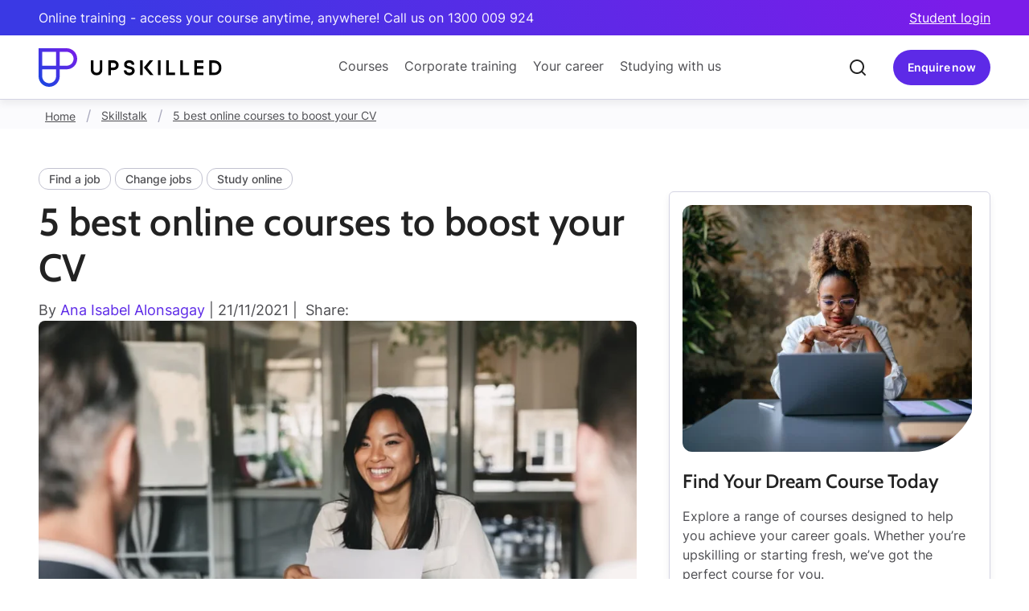

--- FILE ---
content_type: text/html; charset=utf-8
request_url: https://www.upskilled.edu.au/skillstalk/best-online-courses-to-boost-cv
body_size: 35863
content:


<!DOCTYPE html>
<html lang="en">
<head>
        <link rel="icon" type="image/x-icon" href="/favicon.ico">
        <meta name="viewport" content="width=device-width, initial-scale=1" />
        <meta charset="UTF-8" />

        






<title>5 best online courses to boost your CV</title>
<meta name="description" content="Looking for ways to boost your CV? Here are some of the best online courses you can do that can help you stand out from the crowd! " />
<meta name="keywords" content="" />

    



        <link rel="preload"
              as="style"
              href="https://unpkg.com/simplebar@6.2.6/dist/simplebar.css"
              onload="this.onload=null;this.rel='stylesheet'">
        <noscript>
            
        </noscript>

        <!-- TrustBox script -->

    <script>
        (function () {
            if (window.__trustpilotLazyLoaded) {
                return;
            }

            function loadTrustpilot() {
                if (window.__trustpilotLazyLoaded) {
                    return;
                }
                window.__trustpilotLazyLoaded = true;

                try {
                    var s = document.createElement('script');
                    s.src = '//widget.trustpilot.com/bootstrap/v5/tp.widget.bootstrap.min.js';
                    s.async = true;
                    document.body.appendChild(s);
                } catch (e) {
                    // swallow
                }
            }

            function bindOnce() {
                var events = [
                    'click',
                    'scroll',
                    'keydown',
                    'touchstart',
                    'pointerdown',
                    'focusin',
                    'mousemove',
                    'mouseover',
                    'mouseenter',
                    'wheel'
                ];

                var handler = function () {
                    for (var i = 0; i < events.length; i++) {
                        window.removeEventListener(events[i], handler);
                        document.removeEventListener(events[i], handler);
                    }
                    loadTrustpilot();
                };

                for (var j = 0; j < events.length; j++) {
                    try { window.addEventListener(events[j], handler, { passive: true }); } catch (e) { window.addEventListener(events[j], handler); }
                    try { document.addEventListener(events[j], handler, { passive: true }); } catch (e) { document.addEventListener(events[j], handler); }
                }
            }

            if (document.readyState === 'complete' || document.readyState === 'interactive') {
                bindOnce();
            } else {
                document.addEventListener('DOMContentLoaded', bindOnce);
            }
        })();
    </script>

        <!-- End TrustBox script -->
        <link href="/Content/Styles/Site.css?v20251027&amp;v=RZT5zp8eTMmPsJv34oxkPuR6g_4KTYZI-rw6Txy20mc" rel="stylesheet">

        






<script>
  // ensure ga object exists for local scripts
  window['GoogleAnalyticsObject'] = 'ga';
  window['ga'] = window['ga'] || function() {
    (window['ga'].q = window['ga'].q || []).push(arguments)
  };
</script>


<!-- Google Tag Manager -->
<script>(function(w,d,s,l,i){w[l]=w[l]||[];w[l].push(
{'gtm.start': new Date().getTime(),event:'gtm.js'} 
);var f=d.getElementsByTagName(s)[0],
j=d.createElement(s),dl=l!='dataLayer'?'&l='+l:'';j.async=true;j.src=
'https://www.googletagmanager.com/gtm.js?id='+i+dl;f.parentNode.insertBefore(j,f);
})(window,document,'script','dataLayer','GTM-N68QMX');</script>
<!-- End Google Tag Manager -->




    <!-- Google Analytics -->
    <script>
        (function (i, s, o, g, r, a, m) {
        i['GoogleAnalyticsObject'] = r; i[r] = i[r] || function () {
            (i[r].q = i[r].q || []).push(arguments)
        }, i[r].l = 1 * new Date(); a = s.createElement(o),
            m = s.getElementsByTagName(o)[0]; a.async = 1; a.src = g; m.parentNode.insertBefore(a, m)
        })(window, document, 'script', '//www.google-analytics.com/analytics.js', 'ga');
        
        ga('create', 'UA-3213499-20', 'auto');
        ga('require', 'GTM-K42BCCJ');
        ga('send', 'pageview');

    </script>

    <!-- End Google Analytics -->

<script>
window._paq = [];

    _paq.push({
        'name': 'create',
        'params': {
            trackingCode: ['WT2516']
        }
    });
  
    _paq.push({
        'name': 'registerContext',
        'params': {
            trackingCode: ['WT2516'],
            contexts: ['Main.Number']
        }
    });

    _paq.push({
        'name': 'trackActivity',
        'params': {
            trackingCode: ['WT2516'],
            trackingType: 'pageview',
            params: {}
        }
    });

    (function(i,s,o,g,r,a,m){
        i['JetObject']=r;i[r]=i[r]||function(){(i[r].q=i[r].q||[]).push(arguments)},i[r].l=1*new Date();a=s.createElement(o),m=s.getElementsByTagName(o)[0];a.async=1;a.src=g;m.parentNode.insertBefore(a,m);
    })(window,document,'script','https://jlib.phone-analytics.com/jet-webtracker.js','jw');
  
</script>
<!-- Global site tag (gtag.js) - Google Analytics 

<script async src="https://www.googleoptimize.com/optimize.js?id=GTM-K42BCCJ"></script>
<script async src="https://www.googletagmanager.com/gtag/js?id=UA-3213499-20"></script>
<script>
window.dataLayer = window.dataLayer || [];
function gtag(){dataLayer.push(arguments);}
gtag('js', new Date());

gtag('config', 'UA-3213499-20', { 'optimize_id': 'GTM-K42BCCJ'});
</script> -->



<!-- Google tag (gtag.js) for GA4 -->
<script async src="https://www.googletagmanager.com/gtag/js?id=G-MV5MHWE322"></script>
<script>
  window.dataLayer = window.dataLayer || [];
  function gtag(){dataLayer.push(arguments);}
  gtag('js', new Date());

  gtag('config', 'G-MV5MHWE322');
</script>
    



        <noscript>
            <style>
                .simplebar-content-wrapper {
                    scrollbar-width: auto;
                    -ms-overflow-style: auto;
                }

                    .simplebar-content-wrapper::-webkit-scrollbar,
                    .simplebar-hide-scrollbar::-webkit-scrollbar {
                        display: initial;
                        width: initial;
                        height: initial;
                    }
            </style>
        </noscript>

        




    <script type="application/ld+json">
        {
          "@context": "https://schema.org",
          "@type": "BreadcrumbList",
          "itemListElement": [

 {"@type": "ListItem","position": 1,"name": "Home","item": "https://www.upskilled.edu.au/"}, {"@type": "ListItem","position": 2,"name": "Skillstalk","item": "https://www.upskilled.edu.au/skillstalk"}, {"@type": "ListItem","position": 3,"name": "5 best online courses to boost your CV","item": "https://www.upskilled.edu.au/skillstalk/best-online-courses-to-boost-cv"}

          ]
        }
    </script>


    


    <link rel="preload" as="style" href="/_content/Kentico.Content.Web.Rcl/Content/Bundles/Public/systemPageComponents.min.css" onload="this.onload=null;this.rel='stylesheet'" />

    <noscript>
        <link href="/_content/Kentico.Content.Web.Rcl/Content/Bundles/Public/systemPageComponents.min.css" rel="stylesheet" />

    </noscript>
   
</head>
<body class="">
    
        
        






<!-- Google Tag Manager (noscript) -->
<noscript><iframe src="https://www.googletagmanager.com/ns.html?id=GTM-N68QMX"
height="0" width="0" style="display:none;visibility:hidden"></iframe></noscript>
<!-- End Google Tag Manager (noscript) -->

    


        <form><input id="cp_data" type="hidden" name="cloudamp__data__c" value=""></form>

        




<header data-requestCompany="False">
    <div id="topBar">
        <div class="pageWidth">
            <div class="topBar__inner">
                <div class="topBar__msg hide-for-large">
                    Online training - Call us on 1300 009 924
                </div>
                <div class="topBar__msg show-for-large">
                    Online training - access your course anytime, anywhere! Call us on 1300 009 924
                </div>
                    <div class="topBar__cta">
                        <a href="https://upskilled.instructure.com/">Student login</a>
                    </div>
            </div>
        </div>
    </div>
    <div id="header">
        <div class="headerWidth">
            <div class="header__inner">
                <a href="/" class="header__logo">
                    <img src="/Content//Images/logos/Upskilled_logo.svg" alt="Upskilled logo" width="228" height="48" loading="lazy" />
                </a>
                    <div class="header__content show-for-large">
                        <ul class="header__menu">
                            <li class="header__menuItem">
                                <button class="header__menuLink">Courses</button>
                                <div class="subMenu" data-simplebar>
                                    <div class="subMenu__inner">
                                        <div class="subMenu__column">
                                            <div class="subMenu__heading">Courses</div>
                                            <div class="subMenu__copy">
                                                <p>Earn certificates, diplomas and short course qualifications in one of our in-demand faculties.</p>
                                                <a href="/online-courses" class="button btn--small"><span>Explore</span></a>
                                            </div>
                                            <div class="subMenu__cta">
                                                <a href="/courses" class="button btn--text icon--right icon--arrowRight"><span>All courses</span></a>
                                            </div>
                                        </div>
                                        <div class="subMenu__column">
                                            <div class="subMenu__heading faculty--technology">Technology</div>
                                            <div class="subMenu__copy">
                                                <ul class="subMenu__list">
                                                        <li class="subMenu__listItem">
                                                            <a href="/information-technology-operations" class="subMenu__listLink">General IT</a>
                                                        </li>
                                                        <li class="subMenu__listItem">
                                                            <a href="/programming-web-development-courses" class="subMenu__listLink">Programming &amp; Web Dev.</a>
                                                        </li>
                                                        <li class="subMenu__listItem">
                                                            <a href="/cyber-security-courses" class="subMenu__listLink">Cyber Security</a>
                                                        </li>
                                                        <li class="subMenu__listItem">
                                                            <a href="/cloud-computing-courses" class="subMenu__listLink">Cloud Computing</a>
                                                        </li>
                                                        <li class="subMenu__listItem">
                                                            <a href="/data-ai-courses" class="subMenu__listLink">Data &amp; AI</a>
                                                        </li>
                                                        <li class="subMenu__listItem">
                                                            <a href="/networking-systems-administration" class="subMenu__listLink">Networking &amp; Systems Admin.</a>
                                                        </li>
                                                        <li class="subMenu__listItem">
                                                            <a href="/it-short-courses" class="subMenu__listLink">IT Short Courses</a>
                                                        </li>
                                                </ul>
                                            </div>
                                            <div class="subMenu__cta">
                                                <a href="/technology-courses-online" class="button btn--text icon--right icon--arrowRight"><span>All Technology</span></a>
                                            </div>
                                        </div>
                                        <div class="subMenu__column">
                                            <div class="subMenu__heading faculty--business">Business</div>
                                            <div class="subMenu__copy">
                                                <ul class="subMenu__list">
                                                        <li class="subMenu__listItem">
                                                            <a href="/business-and-leadership-courses" class="subMenu__listLink">Business &amp; Administration</a>
                                                        </li>
                                                        <li class="subMenu__listItem">
                                                            <a href="/leadership-courses" class="subMenu__listLink">Leadership &amp; Management</a>
                                                        </li>
                                                        <li class="subMenu__listItem">
                                                            <a href="/marketing-social-media-courses" class="subMenu__listLink">Marketing &amp; Social Media</a>
                                                        </li>
                                                        <li class="subMenu__listItem">
                                                            <a href="/work-health-safety-courses" class="subMenu__listLink">Work, Health &amp; Safety</a>
                                                        </li>
                                                        <li class="subMenu__listItem">
                                                            <a href="/human-resources-courses" class="subMenu__listLink">Human Resources</a>
                                                        </li>
                                                        <li class="subMenu__listItem">
                                                            <a href="/project-management-courses" class="subMenu__listLink">Project Management</a>
                                                        </li>
                                                        <li class="subMenu__listItem">
                                                            <a href="/online-mini-mba" class="subMenu__listLink">Mini MBA (MMBA)</a>
                                                        </li>
                                                </ul>
                                            </div>
                                            <div class="subMenu__cta">
                                                <a href="/business-courses" class="button btn--text icon--right icon--arrowRight"><span>All Business</span></a>
                                            </div>
                                        </div>
                                        <div class="subMenu__column">
                                            <div class="subMenu__heading faculty--community">Community &amp; Health</div>
                                            <div class="subMenu__copy">
                                                <ul class="subMenu__list">
                                                        <li class="subMenu__listItem">
                                                            <a href="/aged-care-disability-individual-support" class="subMenu__listLink">Ageing and Disability Support</a>
                                                        </li>
                                                        <li class="subMenu__listItem">
                                                            <a href="/community-services-case-management-courses" class="subMenu__listLink">Community Services &amp; Case Management</a>
                                                        </li>
                                                        <li class="subMenu__listItem">
                                                            <a href="/counselling-mental-health-courses" class="subMenu__listLink">Counselling &amp; Mental Health</a>
                                                        </li>
                                                        <li class="subMenu__listItem">
                                                            <a href="/alcohol-and-other-drugs-courses" class="subMenu__listLink">Alcohol and Other Drugs</a>
                                                        </li>
                                                </ul>
                                            </div>
                                            <div class="subMenu__cta">
                                                <a href="/community-services-and-health-courses" class="button btn--text icon--right icon--arrowRight"><span>All Community &amp; Health</span></a>
                                            </div>
                                        </div>
                                    </div>
                                </div>
                            </li>
                            <li class="header__menuItem">
                                <button class="header__menuLink">Corporate training</button>
                                <div class="subMenu" data-simplebar>
                                    <div class="subMenu__inner">
                                        <div class="subMenu__column">
                                            <div class="subMenu__heading">Corporate training</div>
                                            <div class="subMenu__copy">
                                                <p>Industry aligned training, customised for your business. In person and online for groups and individuals</p>
                                                <a href="/training-for-organisations" class="button btn--small"><span>Explore</span></a>
                                            </div>
                                            <div class="subMenu__cta">
                                                <a href="/training-for-organisations" class="button btn--text icon--right icon--arrowRight"><span>All training</span></a>
                                            </div>
                                        </div>
                                        <div class="subMenu__column">
                                            <div class="subMenu__heading faculty--general">Training Categories</div>
                                            <div class="subMenu__copy">
                                                <ul class="subMenu__list">
                                                        <li class="subMenu__listItem">
                                                            <a href="/training-for-organisations/cyber-security-training" class="subMenu__listLink">Cyber Security</a>
                                                        </li>
                                                        <li class="subMenu__listItem">
                                                            <a href="/training-for-organisations/artificial-intelligence-ai-training" class="subMenu__listLink">AI Training</a>
                                                        </li>
                                                        <li class="subMenu__listItem">
                                                            <a href="/training-for-organisations/microsoft-apps-training" class="subMenu__listLink">Microsoft Apps</a>
                                                        </li>
                                                        <li class="subMenu__listItem">
                                                            <a href="/training-for-organisations/priority-hiring-incentive" class="subMenu__listLink">Priority Hiring Incentive</a>
                                                        </li>
                                                </ul>
                                            </div>
                                        </div>
                                        <div class="subMenu__column">
                                            <div class="subMenu__heading faculty--techAcademy">Tech Academy</div>
                                            <div class="subMenu__copy">
                                                <ul class="subMenu__list">
                                                        <li class="subMenu__listItem">
                                                            <a href="/microsoft-courses" class="subMenu__listLink">Microsoft Training</a>
                                                        </li>
                                                        <li class="subMenu__listItem">
                                                            <a href="/epi-courses" class="subMenu__listLink">EPI Courses</a>
                                                        </li>
                                                        <li class="subMenu__listItem">
                                                            <a href="/comptia-courses" class="subMenu__listLink">CompTIA Courses</a>
                                                        </li>
                                                        <li class="subMenu__listItem">
                                                            <a href="/ec-council-courses" class="subMenu__listLink">EC-Council Courses</a>
                                                        </li>
                                                </ul>
                                            </div>
                                            <div class="subMenu__cta">
                                                <a href="/upskilled-tech-academy" class="button btn--text icon--right icon--arrowRight"><span>All Tech Academy</span></a>
                                            </div>
                                        </div>
                                        <div class="subMenu__column">
                                            <div class="subMenu__heading faculty--leadership">Leadership Academy</div>
                                            <div class="subMenu__copy">
                                                <ul class="subMenu__list">
                                                        <li class="subMenu__listItem">
                                                            <a href="/leadership-and-management-courses" class="subMenu__listLink">Leadership &amp; Management</a>
                                                        </li>
                                                        <li class="subMenu__listItem">
                                                            <a href="/business-communication-courses" class="subMenu__listLink">Business Communication</a>
                                                        </li>
                                                        <li class="subMenu__listItem">
                                                            <a href="/online-mini-mba" class="subMenu__listLink">Mini MBA (MMBA)</a>
                                                        </li>
                                                </ul>
                                            </div>
                                            <div class="subMenu__cta">
                                                <a href="/upskilled-leadership-academy" class="button btn--text icon--right icon--arrowRight"><span>All Leadership Academy</span></a>
                                            </div>
                                        </div>
                                    </div>
                                </div>
                            </li>
                            <li class="header__menuItem">
                                <button class="header__menuLink">Your career</button>
                                <div class="subMenu" data-simplebar>
                                    <div class="subMenu__inner">
                                        <div class="subMenu__column">
                                            <div class="subMenu__heading">Your career</div>
                                            <div class="subMenu__copy">
                                                <p>A regularly updated hub for all career and study advice needs.</p>
                                                <p><a href="/your-career" class="button btn--small"><span>Explore</span></a></p>
                                            </div>
                                            <div class="subMenu__cta">
                                                <a href="/skillstalk" class="button btn--text icon--right icon--arrowRight"><span>SkillsTalk Blog</span></a>
                                            </div>
                                        </div>
                                        <div class="subMenu__column">
                                            <div class="subMenu__heading">Career advice</div>
                                            <div class="subMenu__copy">
                                                <ul class="subMenu__list">
                                                        <li class="subMenu__listItem">
                                                            <a href="/skillstalk?category=workfromhome" class="subMenu__listLink">Work from home</a>
                                                        </li>
                                                        <li class="subMenu__listItem">
                                                            <a href="/skillstalk?category=studyonline" class="subMenu__listLink">Study online</a>
                                                        </li>
                                                        <li class="subMenu__listItem">
                                                            <a href="/skillstalk?category=selfimprovement" class="subMenu__listLink">Self improvement</a>
                                                        </li>
                                                        <li class="subMenu__listItem">
                                                            <a href="/skillstalk?category=returntowork" class="subMenu__listLink">Return to work</a>
                                                        </li>
                                                        <li class="subMenu__listItem">
                                                            <a href="/skillstalk?category=latestnews" class="subMenu__listLink">News</a>
                                                        </li>
                                                        <li class="subMenu__listItem">
                                                            <a href="/skillstalk?category=pathwaystouniversity" class="subMenu__listLink">Pathways to university</a>
                                                        </li>
                                                        <li class="subMenu__listItem">
                                                            <a href="/skillstalk?category=informationtechnology_1" class="subMenu__listLink">Information Technology</a>
                                                        </li>
                                                        <li class="subMenu__listItem">
                                                            <a href="/skillstalk?category=governmentassistance" class="subMenu__listLink">Government assistance</a>
                                                        </li>
                                                </ul>
                                            </div>
                                            <div class="subMenu__cta">
                                                <a href="/skillstalk" class="button btn--text icon--right icon--arrowRight"><span>All career advice</span></a>
                                            </div>
                                        </div>
                                        <div class="subMenu__column">
                                            <div class="subMenu__heading">Industries explained</div>
                                            <div class="subMenu__copy">
                                                <ul class="subMenu__list">
                                                        <li class="subMenu__listItem">
                                                            <a href="/your-career/industry/workplace-health-and-safety" class="subMenu__listLink">Workplace Health and Safety</a>
                                                        </li>
                                                        <li class="subMenu__listItem">
                                                            <a href="/your-career/industry/project-management" class="subMenu__listLink">Project Management</a>
                                                        </li>
                                                        <li class="subMenu__listItem">
                                                            <a href="/your-career/industry/information-technology" class="subMenu__listLink">Information Technology</a>
                                                        </li>
                                                        <li class="subMenu__listItem">
                                                            <a href="/your-career/industry/management" class="subMenu__listLink">Management</a>
                                                        </li>
                                                        <li class="subMenu__listItem">
                                                            <a href="/your-career/industry/community-services" class="subMenu__listLink">Community Services</a>
                                                        </li>
                                                        <li class="subMenu__listItem">
                                                            <a href="/your-career/industry/marketing" class="subMenu__listLink">Marketing</a>
                                                        </li>
                                                        <li class="subMenu__listItem">
                                                            <a href="/your-career/industry/human-resources" class="subMenu__listLink">Human Resources</a>
                                                        </li>
                                                        <li class="subMenu__listItem">
                                                            <a href="/your-career/industry/administration-and-business" class="subMenu__listLink">Administration and Business</a>
                                                        </li>
                                                </ul>
                                            </div>
                                            <div class="subMenu__cta">
                                                <a href="/your-career/job-roles" class="button btn--text icon--right icon--arrowRight"><span>Explore job roles</span></a>
                                            </div>
                                        </div>
                                        <div class="subMenu__column">
                                            <div class="subMenu__heading">Job Portal</div>
                                            <div class="subMenu__copy">
                                                <ul class="subMenu__list">
                                                    <li class="subMenu__listItem">
                                                        <a href="/your-career/health-community-support-job-portal" class="subMenu__listLink">Health Job Portal</a>
                                                    </li>
                                                    <li class="subMenu__listItem">
                                                        <a href="/your-career/tech-job-portal" class="subMenu__listLink">Tech Job Portal</a>
                                                    </li>
                                                </ul>
                                            </div>
                                        </div>
                                    </div>
                                </div>
                            </li>
                            <li class="header__menuItem">
                                <button class="header__menuLink">Studying with us</button>
                                <div class="subMenu" data-simplebar>
                                    <div class="subMenu__inner">
                                        <div class="subMenu__column">
                                            <div class="subMenu__heading">Studying with us</div>
                                            <div class="subMenu__copy">
                                                <p>Upskilled offers excellent support pre and post enrolment.</p>
                                                <a href="/about" class="button btn--small"><span>Explore</span></a>
                                            </div>
                                            <div class="subMenu__cta">
                                                <a href="/why-upskilled" class="button btn--text icon--right icon--arrowRight"><span>Why Upskilled</span></a>
                                            </div>
                                        </div>
                                        <div class="subMenu__column">
                                            <div class="subMenu__heading">FAQ</div>
                                            <div class="subMenu__copy">
                                                <ul class="subMenu__list">
                                                        <li class="subMenu__listItem">
                                                            <a href="/faq/studying-at-upskilled" class="subMenu__listLink">Studying at Upskilled</a>
                                                        </li>
                                                        <li class="subMenu__listItem">
                                                            <a href="/faq/partner-short-courses" class="subMenu__listLink">Upskilled Partner Short Courses</a>
                                                        </li>
                                                        <li class="subMenu__listItem">
                                                            <a href="/faq/ways-to-pay" class="subMenu__listLink">Ways to Pay</a>
                                                        </li>
                                                        <li class="subMenu__listItem">
                                                            <a href="/faq/qualifications" class="subMenu__listLink">Qualifications</a>
                                                        </li>
                                                        <li class="subMenu__listItem">
                                                            <a href="/faq/how-to-enrol" class="subMenu__listLink">How to Enrol</a>
                                                        </li>
                                                        <li class="subMenu__listItem">
                                                            <a href="/faq/course-related-questions" class="subMenu__listLink">Individual Course Questions</a>
                                                        </li>
                                                        <li class="subMenu__listItem">
                                                            <a href="/faq/online-learning" class="subMenu__listLink">Online learning</a>
                                                        </li>
                                                        <li class="subMenu__listItem">
                                                            <a href="/faq/government-funding" class="subMenu__listLink">Government funding</a>
                                                        </li>
                                                </ul>
                                            </div>
                                            <div class="subMenu__cta">
                                                <a href="/faq" class="button btn--text icon--right icon--arrowRight"><span>All FAQs</span></a>
                                            </div>
                                        </div>
                                        <div class="subMenu__column">
                                            <div class="subMenu__heading">Student support</div>
                                            <div class="subMenu__copy">
                                                <ul class="subMenu__list">
                                                        <li class="subMenu__listItem">
                                                            <a href="/faq/additional-learning-content" class="subMenu__listLink">Additional Learning Content</a>
                                                        </li>
                                                        <li class="subMenu__listItem">
                                                            <a href="/faq/career-outcomes" class="subMenu__listLink">Career Outcomes</a>
                                                        </li>
                                                        <li class="subMenu__listItem">
                                                            <a href="/faq/upskilled-partners" class="subMenu__listLink">Upskilled Partners</a>
                                                        </li>
                                                        <li class="subMenu__listItem">
                                                            <a href="/faq/student-faqs" class="subMenu__listLink">Upskilled student FAQs</a>
                                                        </li>
                                                        <li class="subMenu__listItem">
                                                            <a href="/faq/student-support" class="subMenu__listLink">Student support</a>
                                                        </li>
                                                </ul>
                                            </div>
                                            <div class="subMenu__cta">
                                                <a href="/faq" class="button btn--text icon--right icon--arrowRight"><span>All student support</span></a>
                                            </div>
                                        </div>
                                        <div class="subMenu__column">
                                            <div class="subMenu__heading">Why Upskilled</div>
                                            <div class="subMenu__copy">
                                                <ul class="subMenu__list">
                                                        <li class="subMenu__listItem">
                                                            <a href="/about/our-story" class="subMenu__listLink">Our story</a>
                                                        </li>
                                                        <li class="subMenu__listItem">
                                                            <a href="/about/meet-the-team" class="subMenu__listLink">Meet the team</a>
                                                        </li>
                                                        <li class="subMenu__listItem">
                                                            <a href="/about/educators" class="subMenu__listLink">Trainers</a>
                                                        </li>
                                                        <li class="subMenu__listItem">
                                                            <a href="/about/testimonials" class="subMenu__listLink">Testimonials</a>
                                                        </li>
                                                        <li class="subMenu__listItem">
                                                            <a href="/about/questions-and-answers" class="subMenu__listLink">Q&amp;A</a>
                                                        </li>
                                                        <li class="subMenu__listItem">
                                                            <a href="/about/jobs" class="subMenu__listLink">Jobs at Upskilled</a>
                                                        </li>
                                                        <li class="subMenu__listItem">
                                                            <a href="/about/our-offices" class="subMenu__listLink">Office Locations</a>
                                                        </li>
                                                </ul>
                                            </div>
                                        </div>
                                    </div>
                                </div>
                            </li>
                        </ul>
                    </div>
                <div class="header__actions">
                    <div class="header__actionItem header__btn hide-for-large">
                            <button class="button" data-modal="form--siteWideEnquiryForm">
                                <span class="header__contactMobile">Enquire</span>
                                <span class="header__contactDesktop">Enquire now</span>
                            </button>
                    </div>
                        <div class="header__actionItem header__search">
                            <div class="header__searchBar" role="search" aria-label="Sitewide">
                                <button class="header__searchBtn">
                                    <img src="/Content/Images/icons/utilities/icon-search.svg" alt="magnifying glass" width="24" height="24" loading="lazy" />
                                    <span class="show-for-sr">clear search text</span>
                                </button>
                                <div class="header__searchExpand">
                                    <input type="search"
                                    class="header__searchInput"
                                    role="searchbox"
                                    aria-description="search will take you to a search results page"
                                    tabindex="-1" />
                                    <button class="button header__searchBtnGo" tabindex="-1">
                                        Search
                                    </button>
                                    <button class="header__searchClose" tabindex="-1">
                                        <span class="show-for-sr">close search box</span>
                                        <img src="/Content/Images/icons/utilities/icon-x-circle.svg" alt="x in a circle" width="24" height="24" loading="lazy" />
                                    </button>
                                </div>
                            </div>
                        </div>
                    <div class="header__actionItem header__btn show-for-large">
                            <button class="button" data-modal="form--siteWideEnquiryForm">
                                    <span class="header__contactMobile">Enquire</span>
                                    <span class="header__contactDesktop">Enquire now</span>
                            </button>
                        
                    </div>
                    <button class="header__actionItem header__menuBtn hide-for-large">
                        <img src="/Content/Images/icons/utilities/icon-menu.svg" alt="site menu" width="24" height="24" loading="lazy" />
                    </button>
                </div>
            </div>
        </div>
    </div>
</header>

<aside id="mobMenu" class="bg--gradient" data-simplebar>
    <div class="mobMenu__pageWidth">
        <div class="mobMenu__inner" data-page="0">
            <div class="mobMenu__main mobMenu__page">
                    <ul class="mobMenu__menu--primary">
                        <li class="menuItem">
                            <button class="menuLink hasSubMenu">
                                <span>For individuals</span>Courses
                            </button>
                            <div class="subMenu mobMenu__page">
                                <ul class="mobMenu__menu">
                                    <li class="menuItem">
                                        <button class="menuLink back"><span>Back</span></button>
                                    </li>
                                    <li class="menuItem">
                                        <a href="/courses" class="menuLink">Browse all courses</a>
                                    </li>
                                    <li class="menuItem">
                                        <button class="menuLink">Technology</button>
                                        <div class="subMenu mobMenu__page">
                                            <ul class="mobMenu__menu">
                                                <li class="menuItem">
                                                    <button class="menuLink back"><span>Back</span></button>
                                                </li>
                                                <li class="menuItem">
                                                    <a href="/technology-courses-online" class="menuLink">All Technology courses</a>
                                                </li>
                                                    <li class="menuItem">
                                                        <a href="/information-technology-operations" class="menuLink">General IT</a>
                                                    </li>
                                                    <li class="menuItem">
                                                        <a href="/programming-web-development-courses" class="menuLink">Programming &amp; Web Dev.</a>
                                                    </li>
                                                    <li class="menuItem">
                                                        <a href="/cyber-security-courses" class="menuLink">Cyber Security</a>
                                                    </li>
                                                    <li class="menuItem">
                                                        <a href="/cloud-computing-courses" class="menuLink">Cloud Computing</a>
                                                    </li>
                                                    <li class="menuItem">
                                                        <a href="/data-ai-courses" class="menuLink">Data &amp; AI</a>
                                                    </li>
                                                    <li class="menuItem">
                                                        <a href="/networking-systems-administration" class="menuLink">Networking &amp; Systems Admin.</a>
                                                    </li>
                                                    <li class="menuItem">
                                                        <a href="/it-short-courses" class="menuLink">IT Short Courses</a>
                                                    </li>
                                            </ul>
                                        </div>
                                    </li>
                                    <li class="menuItem">
                                        <button class="menuLink">Business</button>
                                        <div class="subMenu mobMenu__page">
                                            <ul class="mobMenu__menu">
                                                <li class="menuItem">
                                                    <button class="menuLink back"><span>Back</span></button>
                                                </li>
                                                <li class="menuItem">
                                                    <a href="/business-courses" class="menuLink">All Business courses</a>
                                                </li>
                                                    <li class="menuItem">
                                                        <a href="/business-and-leadership-courses" class="menuLink">Business &amp; Administration</a>
                                                    </li>
                                                    <li class="menuItem">
                                                        <a href="/leadership-courses" class="menuLink">Leadership &amp; Management</a>
                                                    </li>
                                                    <li class="menuItem">
                                                        <a href="/marketing-social-media-courses" class="menuLink">Marketing &amp; Social Media</a>
                                                    </li>
                                                    <li class="menuItem">
                                                        <a href="/work-health-safety-courses" class="menuLink">Work, Health &amp; Safety</a>
                                                    </li>
                                                    <li class="menuItem">
                                                        <a href="/human-resources-courses" class="menuLink">Human Resources</a>
                                                    </li>
                                                    <li class="menuItem">
                                                        <a href="/project-management-courses" class="menuLink">Project Management</a>
                                                    </li>
                                                    <li class="menuItem">
                                                        <a href="/online-mini-mba" class="menuLink">Mini MBA (MMBA)</a>
                                                    </li>
                                            </ul>
                                        </div>
                                    </li>
                                    <li class="menuItem">
                                        <button class="menuLink">Community & Health</button>
                                        <div class="subMenu mobMenu__page">
                                            <ul class="mobMenu__menu">
                                                <li class="menuItem">
                                                    <button class="menuLink back"><span>Back</span></button>
                                                </li>
                                                <li class="menuItem">
                                                    <a href="/community-services-and-health-courses" class="menuLink">All Community & Health courses</a>
                                                </li>
                                                    <li class="menuItem">
                                                        <a href="/aged-care-disability-individual-support" class="menuLink">Ageing and Disability Support</a>
                                                    </li>
                                                    <li class="menuItem">
                                                        <a href="/community-services-case-management-courses" class="menuLink">Community Services &amp; Case Management</a>
                                                    </li>
                                                    <li class="menuItem">
                                                        <a href="/counselling-mental-health-courses" class="menuLink">Counselling &amp; Mental Health</a>
                                                    </li>
                                                    <li class="menuItem">
                                                        <a href="/alcohol-and-other-drugs-courses" class="menuLink">Alcohol and Other Drugs</a>
                                                    </li>
                                            </ul>
                                        </div>
                                    </li>
                                </ul>
                            </div>
                        </li>
                        <li class="menuItem">
                            <button class="menuLink hasSubMenu">
                                <span>For organisations</span>Training
                            </button>
                            <div class="subMenu mobMenu__page">
                                <ul class="mobMenu__menu">
                                    <li class="menuItem">
                                        <button class="menuLink back">Back</button>
                                    </li>
                                    <li class="menuItem">
                                        <a href="/training-for-organisations" class="menuLink">Browse all courses</a>
                                    </li>
                                    <li class="menuItem">
                                        <button class="menuLink">Tech Academy</button>
                                        <div class="subMenu mobMenu__page">
                                            <ul class="mobMenu__menu">
                                                <li class="menuItem">
                                                    <button class="menuLink back"><span>Back</span></button>
                                                </li>
                                                    <li class="menuItem">
                                                        <a href="/microsoft-courses" class="menuLink">Microsoft Training</a>
                                                    </li>
                                                    <li class="menuItem">
                                                        <a href="/epi-courses" class="menuLink">EPI Courses</a>
                                                    </li>
                                                    <li class="menuItem">
                                                        <a href="/comptia-courses" class="menuLink">CompTIA Courses</a>
                                                    </li>
                                                    <li class="menuItem">
                                                        <a href="/ec-council-courses" class="menuLink">EC-Council Courses</a>
                                                    </li>
                                            </ul>
                                        </div>
                                    </li>
                                    <li class="menuItem">
                                        <button class="menuLink">Leadership Academy</button>
                                        <div class="subMenu mobMenu__page">
                                            <ul class="mobMenu__menu">
                                                <li class="menuItem">
                                                    <button class="menuLink back"><span>Back</span></button>
                                                </li>
                                                    <li class="menuItem">
                                                        <a href="/leadership-and-management-courses" class="menuLink">Leadership &amp; Management</a>
                                                    </li>
                                                    <li class="menuItem">
                                                        <a href="/business-communication-courses" class="menuLink">Business Communication</a>
                                                    </li>
                                                    <li class="menuItem">
                                                        <a href="/online-mini-mba" class="menuLink">Mini MBA (MMBA)</a>
                                                    </li>
                                            </ul>
                                        </div>
                                    </li>

                                    <li class="menuItem">
                                        <button class="menuLink">Training Categories</button>
                                        <div class="subMenu mobMenu__page">
                                            <ul class="mobMenu__menu">
                                                <li class="menuItem">
                                                    <button class="menuLink back"><span>Back</span></button>
                                                </li>
                                                    <li class="subMenu__listItem">
                                                        <a href="/training-for-organisations/cyber-security-training" class="subMenu__listLink">Cyber Security</a>
                                                    </li>
                                                    <li class="subMenu__listItem">
                                                        <a href="/training-for-organisations/artificial-intelligence-ai-training" class="subMenu__listLink">AI Training</a>
                                                    </li>
                                                    <li class="subMenu__listItem">
                                                        <a href="/training-for-organisations/microsoft-apps-training" class="subMenu__listLink">Microsoft Apps</a>
                                                    </li>
                                                    <li class="subMenu__listItem">
                                                        <a href="/training-for-organisations/priority-hiring-incentive" class="subMenu__listLink">Priority Hiring Incentive</a>
                                                    </li>
                                            </ul>
                                        </div>
                                    </li>



                                </ul>
                            </div>
                        </li>
                    </ul>
                <ul class="mobMenu__menu--secondary">
                        <li class="menuItem">
                            <a href="/skillstalk" class="menuLink">Career advice</a>
                        </li>
                        <li class="menuItem">
                            <a href="/faq" class="menuLink">FAQ</a>
                        </li>
                        <li class="menuItem">
                            <a href="https://upskilled.instructure.com/" class="menuLink">Student login</a>
                        </li>
                    <li class="menuItem">
                        <a href="tel:1300009924" class="menuLink phone">1300 009 924</a>
                    </li>
                </ul>
            </div>
        </div>
            <div class="mobMenu__search">
                <div class="mobMenu__searchBar">
                    <input type="search"
                           class="mobMenu__searchInput"
                           placeholder="Search"
                           role="searchbox"
                           aria-description="search will take you to a search results page" />
                    <button class="header__searchBtnGoMobile">
                        <img src="/Content/Images/icons/utilities/icon-search.svg" alt="magnifying glass" width="24" height="24" loading="lazy" />
                        <span class="show-for-sr">clear search text</span>
                    </button>
                </div>
            </div>
    </div>

    <button class="mobMenu__close">
        <span class="show-for-sr">close mobile menu</span>
    </button>
</aside>

    


    
    <main>
        
            
            




    <section class="breadcrumbs show-for-medium">
        <div class="pageWidth">
            <div class="module">
                <ul class="breadcrumbs__list">

                        <li class="breadcrumbs__item">
                            <a href="/" class="breadcrumbs__link">Home</a>
                        </li>
                        <li class="breadcrumbs__item">
                            <a href="/skillstalk" class="breadcrumbs__link">Skillstalk</a>
                        </li>
                        <li class="breadcrumbs__item">
                            <a href="/skillstalk/best-online-courses-to-boost-cv" class="breadcrumbs__link">5 best online courses to boost your CV</a>
                        </li>

                </ul>
            </div>
        </div>
    </section>
    <section class="breadcrumbs hide-for-medium">
        <div class="pageWidth">
            <div class="module">
                <ul class="breadcrumbs__list">
                        <li class="breadcrumbs__item">
                        <a href="/skillstalk" class="breadcrumbs__link">Skillstalk</a>
                        </li>
                </ul>
            </div>
        </div>
    </section>

    


        
        


    







<section class="page--blog">
    <div class="pageWidth">
        <div class="module hasSidebar">
            <div class="module__content">
                <div class="tagList">
                        <div class="tag">Find a job</div>
                        <div class="tag">Change jobs</div>
                        <div class="tag">Study online</div>
                </div>
                <h1>5 best online courses to boost your CV</h1>
                <div class="tagline">
                    <div class="taglineAuthor">By                             <a href="https://www.anaisabel.org/">Ana Isabel Alonsagay</a>
 | 21/11/2021 <span class="show-for-large">|</span> </div><div class="taglineShare">Share: </div> 
                    <div class="sharethis-inline-share-buttons"></div>

                    <script>
                        window.addEventListener('load', function () {
                          var s = document.createElement('script');
                          s.src = 'https://platform-api.sharethis.com/js/sharethis.js#property=689174dbe700c1c978e64df4&product=sop';
                          s.async = true;
                          document.body.appendChild(s);
                        });
                    </script>
                </div>
                <picture>
                    <source srcset="/api/image/width=927,height=633,fit=crop,format=webp//getmedia/345c06c8-c52b-432e-abb7-02afbfa6416e/best-online-courses-to-boost-CV-HERO" type="image/webp" media="(min-width: 768px)" width="927" height="633">
                    <source srcset="/api/image/width=719,height=491,fit=crop,format=webp//getmedia/345c06c8-c52b-432e-abb7-02afbfa6416e/best-online-courses-to-boost-CV-HERO" type="image/webp">
                    <source srcset="/api/image/width=927,height=633,fit=crop//getmedia/345c06c8-c52b-432e-abb7-02afbfa6416e/best-online-courses-to-boost-CV-HERO" media="(min-width: 768px)" width="927" height="633">
                    <img src="/api/image/width=719,height=491,fit=crop//getmedia/345c06c8-c52b-432e-abb7-02afbfa6416e/best-online-courses-to-boost-CV-HERO" alt="Ana Isabel Alonsagay" class="hero__image" width="719" height="491" loading="eager" fetchpriority="high">
                </picture>
             
                <p>Taking your first step into the workforce? Or perhaps a resume refresh is long overdue? When it comes to crafting a stand-out CV, you can never go wrong with an online course (or two).</p>

<p>With the vast range of online training options now available, job-seekers can easily gain the qualifications they need to catch the attention of potential employers. Whether it’s to beef up your transferable soft skills, build on your business experience, or modernise your skills for an increasingly digital future, online courses have you covered.</p>

<p><strong>Below, we’ve listed five of the best online courses to help boost your CV, and how each can benefit any career path or industry.&nbsp;</strong></p><h2>How can online courses help your career? </h2><p>Online courses have long been renowned for offering a more accessible, affordable way of building one’s professional skills. The rising popularity of these programs have been attributed to better employment outcomes – including the ability to gain practical, “work ready” skills for specific industries; the option to build and explore broader skill sets; and the opportunity to advance in one’s role or career path.</p>

<p>With most <a href="/skillstalk/online-course-to-get-ahead-with-career" target="_blank">online courses</a> (such as those offered by Upskilled) leading to nationally-recognised qualifications, such credentials can help keep one’s skills competitive, valuable, and up-to-date in their chosen industry.</p>

<p><img alt="Team meeting, handshake" src="/getmedia/57c5191e-bdbe-4934-b25f-db40361c625b/best-online-courses-to-boost-CV-1.jpg"></p>

<p>Topping that off is their flexible delivery – <strong>allowing students to train at a time and place that suits them best.</strong> This especially benefits current employees, who may wish to continue boosting their skills around their busy work schedule. Research additionally states that online learning takes <a href="https://www.elearninglearning.com/brandon-hall/statistics/" target="_blank">40% to 60% less</a> employee time than traditional, face-to-face training, helping you gain the skill sets to reach your goals in no time. </p><h2>5 best online courses to help boost your CV</h2><h3>BSB50120 – Diploma of Business (Leadership)</h3><p>Every workplace thrives on effective leadership. This applies to both those in managerial and employee roles – as effective communication, collaboration, and critical thinking are necessary for all workers, regardless of position.</p>

<p>As such, a <a href="/courses/diploma-of-business-leadership" target="_blank">BSB50120 – Diploma of Business (Leadership)</a> can benefit those of any industry, equipping one with the transferable, interpersonal skills to productively navigate their workplace. You’ll learn to build and manage positive <a href="/skillstalk/workplace-challenges" target="_blank">workplace</a> relationships, encourage team effectiveness, plan for risk, and lead your peers to success. Of course, those seeking higher-level, executive roles will particularly find the training they need to climb up the ladder.</p>

<p>Upskilled currently offers this course, along with other business diplomas in <a href="/courses/diploma-of-business-operations" target="_blank">operations</a> and <a href="/courses/diploma-of-business-organisational-development" target="_blank">organisational development.</a></p>

<p>If you simply need a quick boost in your leadership skills, our <a href="/courses/short-course-introduction-to-leadership-management" target="_blank">Short course: Introduction to Leadership &amp; Management</a> can get you started on the fundamentals, taking only up to 4 months to complete.</p><h3>BSB40920 – Certificate IV in Project Management Practice</h3><p>Similar to business leaders, the technical <a href="/skillstalk/essential-skills-you-need-project-manager" target="_blank">expertise of project managers</a> is necessary for seeing company plans to success.</p>

<p>Project management skills are expected to rise as Australia recovers from COVID-19, with the government now pouring billions of funding into new business projects and programs. Whether you’re looking to specialise in project management, or simply wish to broaden your knowledge – <strong>skills in this area are now highly valued by employers in any industry.&nbsp;</strong> </p>
<p>Our <a href="/courses/diploma-of-project-management" target="_blank">BSB40920 – Certificate IV in Project Management Practice</a> allows you to hone the skills required to successfully plan, execute, and manage company projects. You’ll not only build experience in specialised project management techniques (such as cost, information, and human resources management), but you’ll also improve on your soft skills, including your communication and <a href="/skillstalk/emotional-intelligence-in-the-workplace" target="_blank">emotional intelligence.</a> </p><h3>Short Course in Social Media Essentials</h3><p><img alt="social media concept" src="/getmedia/a20c4757-d3db-4564-9f5f-305dbd8cc90c/best-online-courses-to-boost-CV-2.jpg"></p>
In an era where Facebook, Twitter, and Instagram serve as a primary (and effective) means of communication, the business shift to online marketing strategies comes at no surprise.

<p>Those with the skills to navigate and optimise the fast-paced world of social media platforms for business have a leg up on those with lesser experience; as digital communications continue to expand and online marketing grows ever-more competitive. Whether you’re seeking a specialised role in social media marketing or simply looking to upgrade your digital know-how, our <a href="/courses/social-media-essentials" target="_blank">Short Course in Social Media Essentials</a> offers the hands-on jumpstart you need.</p>

<p>Exploring the basics of the internet’s most popular social media sites – including LinkedIn, Facebook, and Instagram, you’ll learn to maximise these platforms for greater business visibility, customer engagement, and long-term company profits. You’ll also learn how to target specific audiences and select the appropriate social media channels depending on your business. As the economy grows increasingly reliant on internet transactions and engagement, having these skills on your CV are sure to sharpen your competitive edge.</p><h3>ICT30120 – Certificate III in Information Technology (Focus on Basic Cloud Computing)</h3><p>Alongside social media, <a href="/skillstalk/benefits-of-cloud-computing" target="_blank">cloud computing</a> is another technological staple in our progressively digital business landscape. The rise of COVID-19 has only furthered the need for these services, with Australia seeing a <a href="https://www.crn.com.au/news/more-aussie-businesses-using-cloud-technology-abs-565524" target="_blank">13% rise</a> in paid cloud computing among businesses between 2017-2018 and 2019-2020.</p>

<p>Fundamental skills in cloud computing are thus valuable for any modern career path, helping you navigate a new, yet increasingly adopted technology. Our <a href="/courses/certificate-iii-in-information-technology-focus-on-basic-cloud-computing" target="_blank">ICT30120 – Certificate III in Information Technology (Focus on Basic Cloud Computing)</a> can help equip you with the basics – such as the impact cloud services can have on a business, how to choose between available solutions, and the security processes involved with such platforms.</p>

<p>The course offers plenty of transferable IT skills, including introductory programming and software installation, while exploring the technicalities of cloud computing for those looking to specialise in the area.</p>

<p>With the cloud computing field experiencing an ever-widening skills gap, flexing these <a href="/skillstalk/linkedin-digital-credentials" target="_blank">credentials</a> on your CV are bound to turn employers’ heads. Additionally, those seeking a focused career in the field may just find generous salary packages, to boot.</p><h3>ICT30120 – Certificate III in Information Technology (Focus on Basic Cyber Security Awareness)</h3><p>Finally, the digital skills to protect one’s business data is invaluable, as cyber crimes continue to run rampant (particularly amidst current work-from-home procedures). Knowing the right tools, services, and practices to keep your online information safe is a necessity for any employee, regardless of their role or industry.</p>

<p>Our <a href="/courses/certificate-iii-in-information-technology-focus-on-basic-cyber-security-awareness" target="_blank">ICT30120 – Certificate III in Information Technology (Focus on Basic Cyber Security Awareness)</a> can help you gain the fundamental skills and knowledge to promote a healthy cyber security culture in the workplace. You’ll learn the best practices of cyber security, along with the skills to identify, manage, and report potential online threats. Other general, transferable IT skills are also addressed, such as basic programming techniques, installation of operating system software, and providing IT-related advice to clients.</p>

<p>As with cloud computing, Australia also faces an alarming skills shortage in <a href="/skillstalk/pros-and-cons-working-in-cybersecurity" target="_blank">cyber security</a> – <strong>making this a field ripe with lucrative opportunities for those looking to specialise in the area.</strong></p><h2>Make a splash in the job market today!</h2><p>Alongside these courses, Upskilled offers a wide range of <a href="/courses" target="_blank">online qualifications</a> across Australia’s most in-demand skills areas – from short courses in management and marketing to bachelor’s degrees in IT.</p>

<p>Whether it’s to pursue your professional passions or to simply give your CV a boost, online courses are often the most flexible, accessible, and engaging way to build your skills.</p>

<p><strong>Enquire with us on a course to start achieving your career goals today.&nbsp;</strong> </p>

                <div class="author">
                    <div class="author__image">
                        <picture>
                            <source srcset="/api/image/width=120,height=120,fit=crop,format=webp//getmedia/f6843a90-3716-4561-aeca-01b09727e13c/Ana-Alonsagay" type="image/webp">
                            <img src="/api/image/width=120,height=120,fit=crop//getmedia/f6843a90-3716-4561-aeca-01b09727e13c/Ana-Alonsagay" alt="Ana Isabel Alonsagay" width="120" height="120">
                        </picture>
                    </div>
                    <div class="author__content">
                        <b>                                <a href="https://www.anaisabel.org/">Ana Isabel Alonsagay</a>
</b> Ana Isabel Alonsagay freelance writer and founder of anaisabel.org, a blog on lifestyle, culture, and entertainment. When she isn&#x27;t pinned to her keyboard, you can find her at your local cinema, blasting Broadway soundtracks or attending cosplay conventions.
                    </div>
                </div>
            </div>

                <aside class="module__sidebar">
                    <div class="side__inner">
                            <div class="side--promo ">
                                <div class="side__image">
                                    <picture>
                                        <source srcset="/api/image/width=360,height=307,fit=crop,format=webp//getmedia/11aa9bb1-7664-490f-9a54-74c4ade29ba8/Find-Your-Dream-Course-Today-RHS-Card" type="image/webp">
                                        <img src="/api/image/width=360,height=307,fit=crop//getmedia/11aa9bb1-7664-490f-9a54-74c4ade29ba8/Find-Your-Dream-Course-Today-RHS-Card" width="360" height="307" alt="Find Your Dream Course Today" />
                                    </picture>
                                </div>
                                <div class="side__content">
                                    <div class="side__heading">Find Your Dream Course Today</div>
                                    <div class="side__copy">
                                        <p data-start="78" data-end="273">Explore a range of courses designed to help you achieve your career goals. Whether you’re upskilling or starting fresh, we’ve got the perfect course for you.</p>
                                    </div>
                                        <div class="side__cta buttonStack stacked">
                                                <div><a href="/courses" class="button"><span>Explore All Courses</span></a></div>

                                                <div><a href="/get-in-touch" class="button btn--text icon--right icon--arrowRight"><span>Get in Touch</span></a></div>
                                        </div>
                                </div>
                            </div>
                    </div>
                </aside>
        </div>
    </div>
</section>


<section class="cards slider">
    <div class="pageWidth">
        <div class="module">
            <div class="section__content">
                <h2>More career advice</h2>
            </div>
            <div class="cards__container splide">
                <div class="splide__track">
                    <div class="splide__list">
                            <div class="cards__item splide__slide">
                                <a href="/skillstalk/upskilling-what-is-it" class="card--blog">
                                    <picture>
                                        <source srcset="/api/image/width=450,height=243,fit=crop,format=webp//getmedia/d72509e8-9aa0-4ed7-ab84-f9accdab6548/Upskilling-what-is-it-how-does-it-affect-the-jobs-sector-and-what-should-you-know-about-it_HERO" type="image/webp">
                                        <img src="/api/image/width=450,height=243,fit=crop//getmedia/d72509e8-9aa0-4ed7-ab84-f9accdab6548/Upskilling-what-is-it-how-does-it-affect-the-jobs-sector-and-what-should-you-know-about-it_HERO" class="card__image" width="450" height="243" loading="lazy" alt="Upskilling: what is it, how does it affect the jobs sector and what should you know about it? " />
                                    </picture>
                                    <div class="card__content">
                                        <div class="card__tags">
                                                    <div class="card__tag">Continue your education</div>
                                        </div>
                                        <div class="card__heading">Upskilling: what is it, how does it affect the jobs sector and what should you know about it? </div>
                                    </div>
                                </a>
                            </div>
                            <div class="cards__item splide__slide">
                                <a href="/skillstalk/victorian-government-slashes-funding-for-tafes-news" class="card--blog">
                                    <picture>
                                        <source srcset="/api/image/width=450,height=243,fit=crop,format=webp//getmedia/6af2748e-2ea7-477b-80d7-a66b0c1264db/Upskilled-Gen-Heros-(1)" type="image/webp">
                                        <img src="/api/image/width=450,height=243,fit=crop//getmedia/6af2748e-2ea7-477b-80d7-a66b0c1264db/Upskilled-Gen-Heros-(1)" class="card__image" width="450" height="243" loading="lazy" alt="Victorian Government Slashes Funding for TAFEs" />
                                    </picture>
                                    <div class="card__content">
                                        <div class="card__tags">
                                                    <div class="card__tag">News</div>
                                        </div>
                                        <div class="card__heading">Victorian Government Slashes Funding for TAFEs</div>
                                    </div>
                                </a>
                            </div>
                            <div class="cards__item splide__slide">
                                <a href="/skillstalk/9-tips-to-get-the-most-out-of-linkedin" class="card--blog">
                                    <picture>
                                        <source srcset="/api/image/width=450,height=243,fit=crop,format=webp//getmedia/bdb54583-c1c2-4523-a333-f5d74d52ce24/Upskilled-Gen-Heros-(2)" type="image/webp">
                                        <img src="/api/image/width=450,height=243,fit=crop//getmedia/bdb54583-c1c2-4523-a333-f5d74d52ce24/Upskilled-Gen-Heros-(2)" class="card__image" width="450" height="243" loading="lazy" alt="9 Tips to Get the Most Out of LinkedIn  " />
                                    </picture>
                                    <div class="card__content">
                                        <div class="card__tags">
                                                    <div class="card__tag">Study online</div>
                                        </div>
                                        <div class="card__heading">9 Tips to Get the Most Out of LinkedIn  </div>
                                    </div>
                                </a>
                            </div>
                            <div class="cards__item splide__slide">
                                <a href="/skillstalk/upskilled-survey-finds-aussies-enjoy-their-jobs" class="card--blog">
                                    <picture>
                                        <source srcset="/api/image/width=450,height=243,fit=crop,format=webp//getmedia/4ab34f8f-38ac-439e-aaff-72edaf49fdbb/upskilled-survey-finds-aussies-enjoy-their-jobs-HERO" type="image/webp">
                                        <img src="/api/image/width=450,height=243,fit=crop//getmedia/4ab34f8f-38ac-439e-aaff-72edaf49fdbb/upskilled-survey-finds-aussies-enjoy-their-jobs-HERO" class="card__image" width="450" height="243" loading="lazy" alt="Upskilled survey finds Aussies enjoy their jobs" />
                                    </picture>
                                    <div class="card__content">
                                        <div class="card__tags">
                                                    <div class="card__tag">News</div>
                                        </div>
                                        <div class="card__heading">Upskilled survey finds Aussies enjoy their jobs</div>
                                    </div>
                                </a>
                            </div>
                            <div class="cards__item splide__slide">
                                <a href="/skillstalk/9-innovative-tools-to-improve-your-office-productivity" class="card--blog">
                                    <picture>
                                        <source srcset="/api/image/width=450,height=243,fit=crop,format=webp//getmedia/53ff71a8-0994-47fa-994d-ecc3b0d42d88/hero-innovative-tools-to-improve-office-productivity" type="image/webp">
                                        <img src="/api/image/width=450,height=243,fit=crop//getmedia/53ff71a8-0994-47fa-994d-ecc3b0d42d88/hero-innovative-tools-to-improve-office-productivity" class="card__image" width="450" height="243" loading="lazy" alt="9 Innovative Tools To Improve Your Office Productivity" />
                                    </picture>
                                    <div class="card__content">
                                        <div class="card__tags">
                                                    <div class="card__tag">Study online</div>
                                        </div>
                                        <div class="card__heading">9 Innovative Tools To Improve Your Office Productivity</div>
                                    </div>
                                </a>
                            </div>
                    </div>
                </div>
            </div>
            <div class="buttonStack">
                <div>
                    <a href="/skillstalk" class="button">
                        <span>All career advice</span>
                    </a>
                </div>
            </div>
        </div>
    </div>

    






        
            
            




<dialog id="form--siteWideEnquiryForm" class="modal slide--right">
    <div class="modal__inner" data-simplebar>
            <h4 class="modal__heading">Enquire now</h4>
        <div class="modal__content">

                <p>Start your next course with Upskilled. Enter your details in the form below. </p>

            <div class="form-field" style="display: none;">
                <select name="siteWideContactformType" id="siteWideContactformType">
                    <option value="form--contactUs" selected>Upskilled Course</option>
                    <option value="form--studentSupport">Student Support</option>
                </select>
            </div>








<div class="form--contactUs" id="f0dbaf629-725c-4bce-8d6c-29028ace1985">
    











<form action="/kentico.components/en-us/kentico.formwidget/kenticoformwidget/formsubmit?formName=CourseEnquiry&amp;prefix=form-CourseEnquiry-1bb6&amp;displayValidationErrors=False&amp;afterSubmitMode=RedirectToUrl&amp;afterSubmitValue=%2Fenquiry%2Fcourse-enquiry&amp;hash=146c66cd6a4199bb160abad58715527b324d4fa50851cd5641e57f8f305fee22" data-ktc-ajax-update="form-CourseEnquiry-1bb6_wrapper-45d277e7-45bd-4d18-b0b8-476fd39516f9" id="form-CourseEnquiry-1bb6_wrapper-45d277e7-45bd-4d18-b0b8-476fd39516f9" method="post" onsubmit="window.kentico.updatableFormHelper.submitForm(event);">


<div class="ktc-default-section">
    
<div class="form-field">


<label class="control-label" for="form-CourseEnquiry-1bb6_Persona_SelectedValue">What best describes you</label>




<div class="editing-form-control-nested-control">





<select class="form-control" data-ktc-notobserved-element="" id="form-CourseEnquiry-1bb6_Persona_SelectedValue" name="form-CourseEnquiry-1bb6.Persona.SelectedValue" title="required"><option value="">Please select</option>
<option value="Career Starter">I&#x27;m starting my career</option>
<option value="Career Changer">I&#x27;m looking to change careers</option>
<option value="Mum returning to work">I&#x27;m returning to work</option>
<option value="Career Climber">I&#x27;m looking for a promotion</option>
<option value="Knowledge Builder">I want to expand my skillset</option>
</select>

<div class="field-validation-valid" data-valmsg-for="form-CourseEnquiry-1bb6.Persona.SelectedValue" data-valmsg-replace="true"></div><div class="field-validation-valid" data-valmsg-for="form-CourseEnquiry-1bb6.Persona" data-valmsg-replace="true"></div>
</div>





</div>

<div class="form-field">


<label class="control-label" for="form-CourseEnquiry-1bb6_FirstName_Value">First name</label>




<div class="editing-form-control-nested-control">





<input class="form-control" data-ktc-notobserved-element="" id="form-CourseEnquiry-1bb6_FirstName_Value" name="form-CourseEnquiry-1bb6.FirstName.Value" title="required" type="text" value="" />

<div class="field-validation-valid" data-valmsg-for="form-CourseEnquiry-1bb6.FirstName.Value" data-valmsg-replace="true"></div><div class="field-validation-valid" data-valmsg-for="form-CourseEnquiry-1bb6.FirstName" data-valmsg-replace="true"></div>
</div>





</div>

<div class="form-field">


<label class="control-label" for="form-CourseEnquiry-1bb6_LastName_Value">Last name</label>




<div class="editing-form-control-nested-control">





<input class="form-control" data-ktc-notobserved-element="" id="form-CourseEnquiry-1bb6_LastName_Value" name="form-CourseEnquiry-1bb6.LastName.Value" title="required" type="text" value="" />

<div class="field-validation-valid" data-valmsg-for="form-CourseEnquiry-1bb6.LastName.Value" data-valmsg-replace="true"></div><div class="field-validation-valid" data-valmsg-for="form-CourseEnquiry-1bb6.LastName" data-valmsg-replace="true"></div>
</div>





</div>

<div class="form-field">


<label class="control-label" for="form-CourseEnquiry-1bb6_Email_Email">Email</label>




<div class="editing-form-control-nested-control">





<input class="form-control" data-ktc-notobserved-element="" id="form-CourseEnquiry-1bb6_Email_Email" name="form-CourseEnquiry-1bb6.Email.Email" title="required;email" type="email" value="" />

<div class="field-validation-valid" data-valmsg-for="form-CourseEnquiry-1bb6.Email.Email" data-valmsg-replace="true"></div><div class="field-validation-valid" data-valmsg-for="form-CourseEnquiry-1bb6.Email" data-valmsg-replace="true"></div>
</div>





</div>

<div class="form-field">


<label class="control-label" for="form-CourseEnquiry-1bb6_Phone_Value">Phone</label>




<div class="editing-form-control-nested-control">





<input class="form-control" data-ktc-notobserved-element="" id="form-CourseEnquiry-1bb6_Phone_Value" name="form-CourseEnquiry-1bb6.Phone.Value" placeholder="(&#x2B;61)" title="required;phone" type="text" value="" />

<div class="field-validation-valid" data-valmsg-for="form-CourseEnquiry-1bb6.Phone.Value" data-valmsg-replace="true"></div><div class="field-validation-valid" data-valmsg-for="form-CourseEnquiry-1bb6.Phone" data-valmsg-replace="true"></div>
</div>





</div>

<div class="form-field">


<label class="control-label" for="form-CourseEnquiry-1bb6_Company_Value">Company</label>




<div class="editing-form-control-nested-control">





<input class="form-control" data-ktc-notobserved-element="" id="form-CourseEnquiry-1bb6_Company_Value" name="form-CourseEnquiry-1bb6.Company.Value" title="required" type="text" value="" />

<div class="field-validation-valid" data-valmsg-for="form-CourseEnquiry-1bb6.Company.Value" data-valmsg-replace="true"></div><div class="field-validation-valid" data-valmsg-for="form-CourseEnquiry-1bb6.Company" data-valmsg-replace="true"></div>
</div>





</div>

<div class="form-field hidden">


<label class="control-label" for="form-CourseEnquiry-1bb6_LeadId_Value">LeadId</label>




<div class="editing-form-control-nested-control">


    <div class="hiddenField">
        <input id="form-CourseEnquiry-1bb6_LeadId_Value" name="form-CourseEnquiry-1bb6.LeadId.Value" type="hidden" value="" />
    </div>


<div class="field-validation-valid" data-valmsg-for="form-CourseEnquiry-1bb6.LeadId.Value" data-valmsg-replace="true"></div><div class="field-validation-valid" data-valmsg-for="form-CourseEnquiry-1bb6.LeadId" data-valmsg-replace="true"></div>
</div>





</div>

<div class="form-field hidden">


<label class="control-label" for="form-CourseEnquiry-1bb6_WebURL_Value">WebURL</label>




<div class="editing-form-control-nested-control">


    <div class="hiddenField">
        <input id="form-CourseEnquiry-1bb6_WebURL_Value" name="form-CourseEnquiry-1bb6.WebURL.Value" type="hidden" value="" />
    </div>


<div class="field-validation-valid" data-valmsg-for="form-CourseEnquiry-1bb6.WebURL.Value" data-valmsg-replace="true"></div><div class="field-validation-valid" data-valmsg-for="form-CourseEnquiry-1bb6.WebURL" data-valmsg-replace="true"></div>
</div>





</div>

<div class="form-field hidden">


<label class="control-label" for="form-CourseEnquiry-1bb6_GACID_Value">GACID</label>




<div class="editing-form-control-nested-control">


    <div class="hiddenField">
        <input id="form-CourseEnquiry-1bb6_GACID_Value" name="form-CourseEnquiry-1bb6.GACID.Value" type="hidden" value="" />
    </div>


<div class="field-validation-valid" data-valmsg-for="form-CourseEnquiry-1bb6.GACID.Value" data-valmsg-replace="true"></div><div class="field-validation-valid" data-valmsg-for="form-CourseEnquiry-1bb6.GACID" data-valmsg-replace="true"></div>
</div>





</div>

<div class="form-field hidden">


<label class="control-label" for="form-CourseEnquiry-1bb6_SFGACID_Value">SFGACID</label>




<div class="editing-form-control-nested-control">


    <div class="hiddenField">
        <input id="form-CourseEnquiry-1bb6_SFGACID_Value" name="form-CourseEnquiry-1bb6.SFGACID.Value" type="hidden" value="" />
    </div>


<div class="field-validation-valid" data-valmsg-for="form-CourseEnquiry-1bb6.SFGACID.Value" data-valmsg-replace="true"></div><div class="field-validation-valid" data-valmsg-for="form-CourseEnquiry-1bb6.SFGACID" data-valmsg-replace="true"></div>
</div>





</div>

<div class="form-field hidden">


<label class="control-label" for="form-CourseEnquiry-1bb6_CloudAmp_Value">CloudAmp</label>




<div class="editing-form-control-nested-control">


    <div class="hiddenField">
        <input id="form-CourseEnquiry-1bb6_CloudAmp_Value" name="form-CourseEnquiry-1bb6.CloudAmp.Value" type="hidden" value="" />
    </div>


<div class="field-validation-valid" data-valmsg-for="form-CourseEnquiry-1bb6.CloudAmp.Value" data-valmsg-replace="true"></div><div class="field-validation-valid" data-valmsg-for="form-CourseEnquiry-1bb6.CloudAmp" data-valmsg-replace="true"></div>
</div>





</div>

<div class="form-field hidden">


<label class="control-label" for="form-CourseEnquiry-1bb6_State_Value">State</label>




<div class="editing-form-control-nested-control">


    <div class="hiddenField">
        <input id="form-CourseEnquiry-1bb6_State_Value" name="form-CourseEnquiry-1bb6.State.Value" type="hidden" value="" />
    </div>


<div class="field-validation-valid" data-valmsg-for="form-CourseEnquiry-1bb6.State.Value" data-valmsg-replace="true"></div><div class="field-validation-valid" data-valmsg-for="form-CourseEnquiry-1bb6.State" data-valmsg-replace="true"></div>
</div>





</div>

<div class="form-field hidden">


<label class="control-label" for="form-CourseEnquiry-1bb6_CourseInterestedIn_Value">CourseInterestedIn</label>




<div class="editing-form-control-nested-control">


    <div class="hiddenField">
        <input id="form-CourseEnquiry-1bb6_CourseInterestedIn_Value" name="form-CourseEnquiry-1bb6.CourseInterestedIn.Value" type="hidden" value="" />
    </div>


<div class="field-validation-valid" data-valmsg-for="form-CourseEnquiry-1bb6.CourseInterestedIn.Value" data-valmsg-replace="true"></div><div class="field-validation-valid" data-valmsg-for="form-CourseEnquiry-1bb6.CourseInterestedIn" data-valmsg-replace="true"></div>
</div>





</div>

<div class="form-field hidden">


<label class="control-label" for="form-CourseEnquiry-1bb6_StudyAreaOfInterest_Value">StudyAreaOfInterest</label>




<div class="editing-form-control-nested-control">


    <div class="hiddenField">
        <input id="form-CourseEnquiry-1bb6_StudyAreaOfInterest_Value" name="form-CourseEnquiry-1bb6.StudyAreaOfInterest.Value" type="hidden" value="" />
    </div>


<div class="field-validation-valid" data-valmsg-for="form-CourseEnquiry-1bb6.StudyAreaOfInterest.Value" data-valmsg-replace="true"></div><div class="field-validation-valid" data-valmsg-for="form-CourseEnquiry-1bb6.StudyAreaOfInterest" data-valmsg-replace="true"></div>
</div>





</div>

<div class="form-field hidden">


<label class="control-label" for="form-CourseEnquiry-1bb6_Comments_Value">Comments</label>




<div class="editing-form-control-nested-control">


    <div class="hiddenField">
        <input id="form-CourseEnquiry-1bb6_Comments_Value" name="form-CourseEnquiry-1bb6.Comments.Value" type="hidden" value="" />
    </div>


<div class="field-validation-valid" data-valmsg-for="form-CourseEnquiry-1bb6.Comments.Value" data-valmsg-replace="true"></div><div class="field-validation-valid" data-valmsg-for="form-CourseEnquiry-1bb6.Comments" data-valmsg-replace="true"></div>
</div>





</div>

<div class="form-field hidden">


<label class="control-label" for="form-CourseEnquiry-1bb6_CurrentEmploymentStatus_Value">Current Employment Status</label>




<div class="editing-form-control-nested-control">


    <div class="hiddenField">
        <input id="form-CourseEnquiry-1bb6_CurrentEmploymentStatus_Value" name="form-CourseEnquiry-1bb6.CurrentEmploymentStatus.Value" type="hidden" value="" />
    </div>


<div class="field-validation-valid" data-valmsg-for="form-CourseEnquiry-1bb6.CurrentEmploymentStatus.Value" data-valmsg-replace="true"></div><div class="field-validation-valid" data-valmsg-for="form-CourseEnquiry-1bb6.CurrentEmploymentStatus" data-valmsg-replace="true"></div>
</div>





</div>

<div class="form-field hidden">


<label class="control-label" for="form-CourseEnquiry-1bb6_ResidencyStatus_Value">Residency Status</label>




<div class="editing-form-control-nested-control">


    <div class="hiddenField">
        <input id="form-CourseEnquiry-1bb6_ResidencyStatus_Value" name="form-CourseEnquiry-1bb6.ResidencyStatus.Value" type="hidden" value="" />
    </div>


<div class="field-validation-valid" data-valmsg-for="form-CourseEnquiry-1bb6.ResidencyStatus.Value" data-valmsg-replace="true"></div><div class="field-validation-valid" data-valmsg-for="form-CourseEnquiry-1bb6.ResidencyStatus" data-valmsg-replace="true"></div>
</div>





</div>

<div class="form-field hidden">


<label class="control-label" for="form-CourseEnquiry-1bb6_TimeEmployedwithCurrentEmployer_Value">Time Employed with Current Employer</label>




<div class="editing-form-control-nested-control">


    <div class="hiddenField">
        <input id="form-CourseEnquiry-1bb6_TimeEmployedwithCurrentEmployer_Value" name="form-CourseEnquiry-1bb6.TimeEmployedwithCurrentEmployer.Value" type="hidden" value="" />
    </div>


<div class="field-validation-valid" data-valmsg-for="form-CourseEnquiry-1bb6.TimeEmployedwithCurrentEmployer.Value" data-valmsg-replace="true"></div><div class="field-validation-valid" data-valmsg-for="form-CourseEnquiry-1bb6.TimeEmployedwithCurrentEmployer" data-valmsg-replace="true"></div>
</div>





</div>

<div class="form-field hidden">


<label class="control-label" for="form-CourseEnquiry-1bb6_HighestQualificationAchieved_Value">Highest Qualification Achieved</label>




<div class="editing-form-control-nested-control">


    <div class="hiddenField">
        <input id="form-CourseEnquiry-1bb6_HighestQualificationAchieved_Value" name="form-CourseEnquiry-1bb6.HighestQualificationAchieved.Value" type="hidden" value="" />
    </div>


<div class="field-validation-valid" data-valmsg-for="form-CourseEnquiry-1bb6.HighestQualificationAchieved.Value" data-valmsg-replace="true"></div><div class="field-validation-valid" data-valmsg-for="form-CourseEnquiry-1bb6.HighestQualificationAchieved" data-valmsg-replace="true"></div>
</div>





</div>

<div class="form-field hidden">


<label class="control-label" for="form-CourseEnquiry-1bb6_EnrolGuid_Value">EnrolGuid</label>




<div class="editing-form-control-nested-control">


    <div class="hiddenField">
        <input id="form-CourseEnquiry-1bb6_EnrolGuid_Value" name="form-CourseEnquiry-1bb6.EnrolGuid.Value" type="hidden" value="" />
    </div>


<div class="field-validation-valid" data-valmsg-for="form-CourseEnquiry-1bb6.EnrolGuid.Value" data-valmsg-replace="true"></div><div class="field-validation-valid" data-valmsg-for="form-CourseEnquiry-1bb6.EnrolGuid" data-valmsg-replace="true"></div>
</div>





</div>

<div class="form-field">







<div class="editing-form-control-nested-control">





            <script type="text/javascript">
                var recaptchaClientIdform_CourseEnquiry_1bb6_Recaptcha_Value;

                var recaptchaChallengeform_CourseEnquiry_1bb6_Recaptcha_Value = function (event) {
                    event.preventDefault();
                    grecaptcha.ready(function () {
                        grecaptcha.execute(recaptchaClientIdform_CourseEnquiry_1bb6_Recaptcha_Value, { action: 'CourseEnquiry_submit' }).then(function (token) {
                            document.getElementById('recaptchaTokenform_CourseEnquiry_1bb6_Recaptcha_Value').value = token;
                            document.getElementById('recaptchaActionform_CourseEnquiry_1bb6_Recaptcha_Value').value = 'CourseEnquiry_submit';
                            window.kentico.updatableFormHelper.submitForm(event);
                        });
                    });
                };

                var renderRecaptchaform_CourseEnquiry_1bb6_Recaptcha_Value = function () {
                    recaptchaClientIdform_CourseEnquiry_1bb6_Recaptcha_Value =  grecaptcha.render('google-recaptcha-form-CourseEnquiry-1bb6_Recaptcha_Value', {
                        'sitekey': '6Lc8KVwqAAAAAG_L2eSh-lbPQQ1v-KLeUpPjcF2m',
                        'theme': 'light',
                        'size': 'invisible',
                        'badge': 'bottomright'
                    });


                    var recaptchaParentFormform_CourseEnquiry_1bb6_Recaptcha_Value = document.getElementById('google-recaptcha-form-CourseEnquiry-1bb6_Recaptcha_Value').closest("form");
                    recaptchaParentFormform_CourseEnquiry_1bb6_Recaptcha_Value.setAttribute('onsubmit', recaptchaParentFormform_CourseEnquiry_1bb6_Recaptcha_Value.getAttribute('onsubmit').replace('window.kentico.updatableFormHelper.submitForm(event);', 'recaptchaChallengeform_CourseEnquiry_1bb6_Recaptcha_Value(event);'));
                                    };
            </script>
            <input id="recaptchaTokenform_CourseEnquiry_1bb6_Recaptcha_Value" type="hidden" name="g-recaptcha-response" value="" />
            <input id="recaptchaActionform_CourseEnquiry_1bb6_Recaptcha_Value" type="hidden" name="g-recaptcha-action" value="" />
            <div id="google-recaptcha-form-CourseEnquiry-1bb6_Recaptcha_Value"></div>
            


<div class="field-validation-valid" data-valmsg-for="form-CourseEnquiry-1bb6.Recaptcha" data-valmsg-replace="true"></div>
</div>





</div>

<div class="form-field hidden">


<label class="control-label" for="form-CourseEnquiry-1bb6_SFResult_Value">SFResult</label>




<div class="editing-form-control-nested-control">


    <div class="hiddenField">
        <input id="form-CourseEnquiry-1bb6_SFResult_Value" name="form-CourseEnquiry-1bb6.SFResult.Value" type="hidden" value="" />
    </div>


<div class="field-validation-valid" data-valmsg-for="form-CourseEnquiry-1bb6.SFResult.Value" data-valmsg-replace="true"></div><div class="field-validation-valid" data-valmsg-for="form-CourseEnquiry-1bb6.SFResult" data-valmsg-replace="true"></div>
</div>





</div>

</div><input class="submit-button" type="submit" value="Submit enquiry" /><input name="__RequestVerificationToken" type="hidden" value="CfDJ8INp4WP2iDxMo11jgY7UnbvXE505BLgH4-sqk2chlLxFd60_MSgf22KL00jrJrBKcioADMv6FGcpv0knZFZu2GdeEYgS2CczxVzITOa6OtrY_HaGPRXK3k9NV3VmBV8kaG8fU68Q5l7-UmiatGBtcvM" /><script type="text/javascript">
if (document.readyState === 'complete') {
  window.kentico.updatableFormHelper.registerEventListeners({"formId":"form-CourseEnquiry-1bb6_wrapper-45d277e7-45bd-4d18-b0b8-476fd39516f9","targetAttributeName":"data-ktc-ajax-update","unobservedAttributeName":"data-ktc-notobserved-element"});
} else {
    document.addEventListener('DOMContentLoaded', function(event) {
      window.kentico.updatableFormHelper.registerEventListeners({"formId":"form-CourseEnquiry-1bb6_wrapper-45d277e7-45bd-4d18-b0b8-476fd39516f9","targetAttributeName":"data-ktc-ajax-update","unobservedAttributeName":"data-ktc-notobserved-element"});
    });
}</script></form>
    


    <script type="text/javascript">
        function setInputValues() {

            let container = document.getElementById('f0dbaf629-725c-4bce-8d6c-29028ace1985');
            if (container) {
                let fieldValues = {
             "State": "OH",
             "WebURL": "https://www.upskilled.edu.au/skillstalk/best-online-courses-to-boost-cv",
             "CourseInterestedIn": "",
             "StudyAreaOfInterest": "",
                                                                                                                                                                                                                                    };

            for (var key in fieldValues) {
                let input = container.querySelector(`input[name*="${key}"]`);
                if (input) {
                    input.value = fieldValues[key];
                }
            }
            let changeFields = {
             "Comments": "textarea",
                            };

        for (var key in changeFields) {
            let input = container.querySelector(`input[name*="${key}"]`);
            if (input) {
                if (changeFields[key] === "textarea" && input.tagName.toLowerCase() !== "textarea") {
                    let textarea = document.createElement("textarea");
                    textarea.id = input.id;
                    textarea.name = input.name;
                    textarea.value = input.value;

                    // Copy all other attributes
                    for (let i = 0; i < input.attributes.length; i++) {
                        let attr = input.attributes[i];
                        if (attr.name !== "type") { // Skip the type attribute
                            textarea.setAttribute(attr.name, attr.value);
                        }
                    }

                    input.parentNode.replaceChild(textarea, input);
                    // Remove hidden and hiddenField classes
                    let parentDiv = textarea.closest('.hiddenField');
                    if (parentDiv) {
                        parentDiv.classList.remove('hiddenField');
                    }

                    let formFieldDiv = textarea.closest('.form-field');
                    if (formFieldDiv) {
                        formFieldDiv.classList.remove('hidden');
                    }
                }
            }
        }
            let requestcompany = document.querySelector("[data-requestcompany]");
        if (requestcompany) {
            if (requestcompany.dataset.requestcompany === "True") {
                let input = container.querySelector(`select[name*="Persona"]`);
                if (input) {
                    input.removeAttribute("required");
                    input.removeAttribute("title");
                    input.closest(".form-field").classList.add("hide");
                }
            } else {
                let input = container.querySelector(`input[name*="Company"]`);
                if (input) {
                    input.removeAttribute("required");
                    input.removeAttribute("title");
                    input.closest(".form-field").classList.add("hide");
                }
            }
        }
        // tracking
        let submitButton = container.querySelector(`.submit-button`);
        if (submitButton) {
            submitButton.textContent = "Get in touch";
            submitButton.value = "Get in touch";
            submitButton.addEventListener('click', function (e) {
               
                let tracker = (typeof ga !== 'undefined' && ga !== null) ? ga.getAll()[0] : null;
                if (tracker) {
                    let input = container.querySelector(`input[name*="GACID"]`);
                    if (input) {
                        input.value = tracker.get('clientId');
                    }
                }
                let input = container.querySelector(`input[name*="CloudAmp"]`);
                let cloudAmp = document.querySelector('[id*="cp_data"]');
                if (input && cloudAmp) {
                    input.value = cloudAmp.value;
                }


                        let emailField = container.querySelector(`input[name*="Email"]`);
                        let email = "";
                        if (emailField) email = emailField.value;

                        let phoneField = container.querySelector(`input[name*="Phone"]`);
                        let phone = "";
                        if (phoneField) phone = phoneField.value;

                      dataLayer.push({
                      'event':'enquiryform_form_submit',
                      'user_data': {
                        "email": email,
                        "phone_number": phone
                      }
                    })


            });
        }
                        }}

        if (document.readyState === 'complete') {
            setInputValues();
        } else {
            document.addEventListener('DOMContentLoaded', setInputValues);
        }
    </script>
</div>








    


            






<div class="form--studentSupport" id="f1b656893-93fa-4d5c-a3db-51f516683655">
    











<form action="/kentico.components/en-us/kentico.formwidget/kenticoformwidget/formsubmit?formName=StudentSupport&amp;prefix=form-StudentSupport-d9ad&amp;displayValidationErrors=False&amp;afterSubmitMode=RedirectToUrl&amp;afterSubmitValue=%2Fenquiry%2Fcourse-enquiry&amp;hash=c3938be60d775840d35434143532691783adeffdd0a893c9963c5dbbbc4834c4" data-ktc-ajax-update="form-StudentSupport-d9ad_wrapper-efdb7aa8-240c-44c3-b35f-e88532f1fc7b" id="form-StudentSupport-d9ad_wrapper-efdb7aa8-240c-44c3-b35f-e88532f1fc7b" method="post" onsubmit="window.kentico.updatableFormHelper.submitForm(event);">


<div class="ktc-default-section">
    
<div class="form-field hidden">


<label class="control-label" for="form-StudentSupport-d9ad_CaseId_Value">CaseId</label>




<div class="editing-form-control-nested-control">


    <div class="hiddenField">
        <input id="form-StudentSupport-d9ad_CaseId_Value" name="form-StudentSupport-d9ad.CaseId.Value" type="hidden" value="" />
    </div>


<div class="field-validation-valid" data-valmsg-for="form-StudentSupport-d9ad.CaseId.Value" data-valmsg-replace="true"></div><div class="field-validation-valid" data-valmsg-for="form-StudentSupport-d9ad.CaseId" data-valmsg-replace="true"></div>
</div>





</div>

<div class="form-field">


<label class="control-label" for="form-StudentSupport-d9ad_SuppliedName_Value">Contact Name</label>




<div class="editing-form-control-nested-control">





<input class="form-control" data-ktc-notobserved-element="" id="form-StudentSupport-d9ad_SuppliedName_Value" name="form-StudentSupport-d9ad.SuppliedName.Value" title="required" type="text" value="" />

<div class="field-validation-valid" data-valmsg-for="form-StudentSupport-d9ad.SuppliedName.Value" data-valmsg-replace="true"></div><div class="field-validation-valid" data-valmsg-for="form-StudentSupport-d9ad.SuppliedName" data-valmsg-replace="true"></div>
</div>





</div>

<div class="form-field">


<label class="control-label" for="form-StudentSupport-d9ad_SuppliedEmail_Email">Email</label>




<div class="editing-form-control-nested-control">





<input class="form-control" data-ktc-notobserved-element="" id="form-StudentSupport-d9ad_SuppliedEmail_Email" name="form-StudentSupport-d9ad.SuppliedEmail.Email" title="required;email" type="email" value="" />

<div class="field-validation-valid" data-valmsg-for="form-StudentSupport-d9ad.SuppliedEmail.Email" data-valmsg-replace="true"></div><div class="field-validation-valid" data-valmsg-for="form-StudentSupport-d9ad.SuppliedEmail" data-valmsg-replace="true"></div>
</div>





</div>

<div class="form-field">


<label class="control-label" for="form-StudentSupport-d9ad_SuppliedPhone_Value">Phone</label>




<div class="editing-form-control-nested-control">





<input class="form-control" data-ktc-notobserved-element="" id="form-StudentSupport-d9ad_SuppliedPhone_Value" name="form-StudentSupport-d9ad.SuppliedPhone.Value" placeholder="(&#x2B;61)" title="required;phone" type="text" value="" />

<div class="field-validation-valid" data-valmsg-for="form-StudentSupport-d9ad.SuppliedPhone.Value" data-valmsg-replace="true"></div><div class="field-validation-valid" data-valmsg-for="form-StudentSupport-d9ad.SuppliedPhone" data-valmsg-replace="true"></div>
</div>





</div>

<div class="form-field">


<label class="control-label" for="form-StudentSupport-d9ad_Description_Value">Description</label>




<div class="editing-form-control-nested-control">





<textarea class="form-control" data-ktc-notobserved-element="" id="form-StudentSupport-d9ad_Description_Value" name="form-StudentSupport-d9ad.Description.Value">
</textarea>

<div class="field-validation-valid" data-valmsg-for="form-StudentSupport-d9ad.Description.Value" data-valmsg-replace="true"></div><div class="field-validation-valid" data-valmsg-for="form-StudentSupport-d9ad.Description" data-valmsg-replace="true"></div>
</div>





</div>

<div class="form-field hidden">


<label class="control-label" for="form-StudentSupport-d9ad_State_Value">State</label>




<div class="editing-form-control-nested-control">


    <div class="hiddenField">
        <input id="form-StudentSupport-d9ad_State_Value" name="form-StudentSupport-d9ad.State.Value" type="hidden" value="" />
    </div>


<div class="field-validation-valid" data-valmsg-for="form-StudentSupport-d9ad.State.Value" data-valmsg-replace="true"></div><div class="field-validation-valid" data-valmsg-for="form-StudentSupport-d9ad.State" data-valmsg-replace="true"></div>
</div>





</div>

</div><input class="submit-button" type="submit" value="Submit" /><input name="__RequestVerificationToken" type="hidden" value="CfDJ8INp4WP2iDxMo11jgY7UnbvXE505BLgH4-sqk2chlLxFd60_MSgf22KL00jrJrBKcioADMv6FGcpv0knZFZu2GdeEYgS2CczxVzITOa6OtrY_HaGPRXK3k9NV3VmBV8kaG8fU68Q5l7-UmiatGBtcvM" /><script type="text/javascript">
if (document.readyState === 'complete') {
  window.kentico.updatableFormHelper.registerEventListeners({"formId":"form-StudentSupport-d9ad_wrapper-efdb7aa8-240c-44c3-b35f-e88532f1fc7b","targetAttributeName":"data-ktc-ajax-update","unobservedAttributeName":"data-ktc-notobserved-element"});
} else {
    document.addEventListener('DOMContentLoaded', function(event) {
      window.kentico.updatableFormHelper.registerEventListeners({"formId":"form-StudentSupport-d9ad_wrapper-efdb7aa8-240c-44c3-b35f-e88532f1fc7b","targetAttributeName":"data-ktc-ajax-update","unobservedAttributeName":"data-ktc-notobserved-element"});
    });
}</script></form>
    


    <script type="text/javascript">
        function setInputValues() {

            let container = document.getElementById('f1b656893-93fa-4d5c-a3db-51f516683655');
            if (container) {
                let fieldValues = {
             "State": "OH",
                                                                                                                                                                                                                            };

            for (var key in fieldValues) {
                let input = container.querySelector(`input[name*="${key}"]`);
                if (input) {
                    input.value = fieldValues[key];
                }
            }

            // tracking
            let submitButton = container.querySelector(`.submit-button`);
            if (submitButton) {
                submitButton.textContent = "Get in touch";
                submitButton.value = "Get in touch";
                submitButton.addEventListener('click', function () {
                    let tracker = (typeof ga !== 'undefined' && ga !== null) ? ga.getAll()[0] : null;
                    if (tracker) {
                        let input = container.querySelector(`input[name*="GACID"]`);
                        if (input) {
                            input.value = tracker.get('clientId');
                        }
                    }
                    let input = container.querySelector(`input[name*="CloudAmp"]`);
                    let cloudAmp = document.querySelector('[id*="cp_data"]');
                    if (input && cloudAmp) {
                        input.value = cloudAmp.value;
                    }
                });
            }
        }}

        if (document.readyState === 'complete') {
            setInputValues();
        } else {
            document.addEventListener('DOMContentLoaded', setInputValues);
        }
    </script>
</div>








    



            <script>
                function setFormVisibility() {
                    var selectedValue = document.getElementById('siteWideContactformType').value;
                    var contactUsForm = document.querySelector('.form--contactUs');
                    var studentSupportForm = document.querySelector('.form--studentSupport');
                    if (selectedValue === 'form--contactUs') {
                        contactUsForm.style.display = 'block';
                        studentSupportForm.style.display = 'none';
                    } else if (selectedValue === 'form--studentSupport') {
                        contactUsForm.style.display = 'none';
                        studentSupportForm.style.display = 'block';
                    }
                }

                document.getElementById('siteWideContactformType').addEventListener('change', setFormVisibility);

                if (document.readyState === 'complete') {
                    setFormVisibility();
                } else {
                    document.addEventListener('DOMContentLoaded', setFormVisibility);
                }
            </script>
        </div>
        <div class="modal__cta">
            <p class="xsmall-text">*By providing your information, you agree to our <a href="/upskilled-policies">Privacy Policy</a> and to receiving email and other forms of communication from Upskilled. You are able to opt-out at any time. <a href="/terms-and-conditions">Terms and conditions apply</a>.</p>
        </div>

    </div>
    <button class="modal__close"><span class="show-for-sr">close modal</span></button>
</dialog>


    


        
    </main>

    <footer>
        <div class="pageWidth">
            <div class="footer__inner">
                <ul class="footer__socials">
                    <li class="footer__social">
                        <a href="https://www.facebook.com/Upskilled/" class="footer__socialLink">
                            <svg xmlns="http://www.w3.org/2000/svg" width="32" height="33" viewBox="0 0 32 33" fill="none">
                                <path d="M26.3993 2.68555H5.59935C3.99935 2.68555 2.66602 4.01888 2.66602 5.61888V26.4189C2.66602 28.0189 3.99935 29.3522 5.59935 29.3522H15.9993V18.9522H13.066V15.3522H15.9993V12.2855C15.9993 9.08555 17.7327 6.81888 21.5993 6.81888H24.266V10.6855H22.5327C21.066 10.6855 20.5327 11.7522 20.5327 12.8189V15.3522H24.3993L23.5993 18.9522H20.666V29.3522H26.5327C28.1327 29.3522 29.466 28.0189 29.466 26.4189V5.61888C29.3327 4.01888 27.9993 2.68555 26.3993 2.68555Z" fill="white" />
                            </svg>
                            <span class="show-for-sr">Facebook</span>
                        </a>
                    </li>
                    <li class="footer__social">
                        <a href="https://www.linkedin.com/school/upskilled/" class="footer__socialLink">
                            <svg xmlns="http://www.w3.org/2000/svg" width="32" height="33" viewBox="0 0 32 33" fill="none">
                                <path d="M2.19922 4.5786V27.4586C2.20271 27.7154 2.2599 27.9688 2.36742 28.204C2.47494 28.4392 2.6306 28.6514 2.82518 28.8279C3.01977 29.0045 3.24933 29.1418 3.50028 29.2318C3.75122 29.3218 4.01846 29.3627 4.28618 29.3519H27.7714C28.0345 29.3555 28.2958 29.3093 28.5402 29.216C28.7847 29.1228 29.0076 28.9843 29.1963 28.8085C29.3849 28.6327 29.5355 28.423 29.6396 28.1914C29.7436 27.9597 29.7991 27.7107 29.8027 27.4586V4.5786C29.7991 4.32646 29.7436 4.07747 29.6396 3.84585C29.5355 3.61423 29.3849 3.40453 29.1963 3.22871C29.0076 3.05289 28.7847 2.91441 28.5402 2.82116C28.2958 2.72792 28.0345 2.68174 27.7714 2.68527H4.28618C4.01846 2.67455 3.75122 2.7154 3.50028 2.8054C3.24933 2.89541 3.01977 3.03274 2.82518 3.20928C2.6306 3.38581 2.47494 3.59795 2.36742 3.83316C2.2599 4.06836 2.20271 4.32184 2.19922 4.5786ZM12.8705 25.4186C12.8705 25.4186 12.8705 14.6453 12.8705 13.4186H17.0444V15.1386C17.4337 14.5167 17.9872 14.0043 18.6493 13.6532C19.3113 13.302 20.0583 13.1245 20.8149 13.1386C23.5975 13.1386 25.5731 14.8586 25.5731 18.4719V25.2986H21.3992V19.0719C21.3992 17.4586 20.8149 16.4053 19.3123 16.4053C18.8432 16.4018 18.3846 16.5386 18.0005 16.7967C17.6165 17.0549 17.326 17.4214 17.1697 17.8453C17.0684 18.1508 17.0306 18.4724 17.0583 18.7919V25.4586L12.8705 25.4186ZM10.6166 25.4186H6.4427V13.4186H10.6166V25.4186ZM8.46009 11.8586C8.16326 11.8815 7.86471 11.8452 7.58323 11.7521C7.30175 11.659 7.04344 11.511 6.82459 11.3175C6.60574 11.1239 6.43108 10.8891 6.31162 10.6277C6.19216 10.3663 6.13049 10.084 6.13049 9.7986C6.13049 9.51322 6.19216 9.23094 6.31162 8.96953C6.43108 8.70813 6.60574 8.47326 6.82459 8.27974C7.04344 8.08621 7.30175 7.93822 7.58323 7.84509C7.86471 7.75195 8.16326 7.7157 8.46009 7.7386C8.75691 7.7157 9.05547 7.75195 9.33695 7.84509C9.61843 7.93822 9.87673 8.08621 10.0956 8.27974C10.3144 8.47326 10.4891 8.70813 10.6086 8.96953C10.728 9.23094 10.7897 9.51322 10.7897 9.7986C10.7897 10.084 10.728 10.3663 10.6086 10.6277C10.4891 10.8891 10.3144 11.1239 10.0956 11.3175C9.87673 11.511 9.61843 11.659 9.33695 11.7521C9.05547 11.8452 8.75691 11.8815 8.46009 11.8586Z" fill="white" />
                            </svg>
                            <span class="show-for-sr">LinkedIn</span>
                        </a>
                    </li>
                    <li class="footer__social">
                        <a href="https://www.instagram.com/upskilled/" class="footer__socialLink">
                            <svg xmlns="http://www.w3.org/2000/svg" width="32" height="33" viewBox="0 0 32 33" fill="none">
                                <path d="M29.7999 10.3043C29.7999 9.18917 29.5212 7.93462 29.103 6.95887C28.6848 5.98311 28.2666 5.14674 27.4302 4.44978C26.7333 3.75281 25.8969 3.19523 24.9212 2.77705C23.806 2.35887 22.6909 2.21947 21.5757 2.08008C20.3212 2.08008 19.7636 2.08008 15.9999 2.08008C12.2363 2.08008 11.6787 2.08008 10.2848 2.21947C9.03024 2.21947 7.91509 2.35887 6.79994 2.77705C5.96358 3.19523 5.12721 3.75281 4.43024 4.44978C3.73327 5.14674 3.1757 5.98311 2.75752 6.81947C2.33933 7.93462 2.19994 9.04978 2.19994 10.3043C2.06055 11.6983 2.06055 12.2558 2.06055 16.0195C2.06055 19.7831 2.06055 20.3407 2.19994 21.7346C2.19994 22.8498 2.47873 24.1043 2.89691 25.0801C3.31509 26.0558 3.73327 26.8922 4.56964 27.5892C5.26661 28.2861 6.10297 28.8437 7.07873 29.2619C8.19388 29.6801 9.30903 29.8195 10.4242 29.9589C11.6787 29.9589 12.2363 29.9589 15.9999 29.9589C19.7636 29.9589 20.3212 29.9589 21.7151 29.8195C22.8302 29.8195 24.0848 29.5407 25.0605 29.1225C26.8727 28.4255 28.406 26.8922 29.103 25.0801C29.5212 23.9649 29.6605 22.8498 29.7999 21.7346C29.7999 20.2013 29.9393 19.7831 29.9393 16.0195C29.9393 12.2558 29.9393 11.6983 29.7999 10.3043ZM27.2909 21.5952C27.2909 22.4316 27.1515 23.4074 26.8727 24.2437C26.4545 25.4983 25.4787 26.474 24.2242 26.8922C23.3878 27.171 22.5515 27.3104 21.5757 27.3104C20.0424 27.3104 19.6242 27.4498 15.9999 27.4498C12.3757 27.4498 11.8181 27.4498 10.4242 27.3104C9.58782 27.3104 8.61206 27.171 7.7757 26.8922C7.21812 26.6134 6.66055 26.3346 6.24237 25.7771C5.82418 25.3589 5.406 24.8013 5.26661 24.2437C4.84843 23.4074 4.70903 22.571 4.70903 21.5952C4.70903 20.0619 4.56964 19.6437 4.56964 16.0195C4.56964 12.3952 4.56964 11.8377 4.70903 10.4437C4.70903 9.60735 4.84843 8.63159 5.12721 7.79523C5.406 7.23765 5.68479 6.68008 6.24237 6.2619C6.66055 5.84371 7.21812 5.42553 7.7757 5.28614C8.61206 4.86796 9.44843 4.72856 10.4242 4.72856C11.9575 4.72856 12.3757 4.58917 15.9999 4.58917C19.6242 4.58917 20.1818 4.58917 21.5757 4.72856C22.4121 4.72856 23.3878 4.86796 24.2242 5.14674C24.7818 5.42553 25.3393 5.70432 25.7575 6.2619C26.1757 6.68008 26.5939 7.23765 26.7333 7.79523C27.1515 8.63159 27.2909 9.46796 27.2909 10.4437C27.2909 11.977 27.4302 12.3952 27.4302 16.0195C27.4302 19.6437 27.4302 20.2013 27.2909 21.5952ZM15.9999 8.91038C12.0969 8.91038 8.89085 12.1164 8.89085 16.0195C8.89085 19.9225 12.0969 23.1286 15.9999 23.1286C19.903 23.1286 23.109 19.9225 23.109 16.0195C23.109 12.1164 19.903 8.91038 15.9999 8.91038ZM15.9999 20.6195C13.4909 20.6195 11.3999 18.5286 11.3999 16.0195C11.3999 13.5104 13.4909 11.4195 15.9999 11.4195C18.509 11.4195 20.5999 13.5104 20.5999 16.0195C20.5999 17.274 20.0424 18.3892 19.206 19.3649C18.3696 20.2013 17.2545 20.6195 15.9999 20.6195ZM25.0605 8.63159C25.0605 9.60735 24.3636 10.3043 23.3878 10.3043C22.4121 10.3043 21.7151 9.60735 21.7151 8.63159C21.7151 7.65584 22.4121 6.95887 23.3878 6.95887C24.3636 6.95887 25.0605 7.65584 25.0605 8.63159Z" fill="white" />
                            </svg>
                            <span class="show-for-sr">Instagram</span>
                        </a>
                    </li>
                    <li class="footer__social">
                        <a href="https://twitter.com/Upskilled" class="footer__socialLink">
                            <svg xmlns="http://www.w3.org/2000/svg" width="32" height="33" viewBox="0 0 32 33" fill="none">
                                <path d="M23.9564 3.51562H28.1986L18.931 14.1092L29.8334 28.5233H21.2963L14.6101 19.7818L6.95857 28.5233H2.71409L12.6265 17.1933L2.16797 3.51562H10.9212L16.9649 11.5066L23.9564 3.51562ZM22.4672 25.9841H24.8185L9.64455 5.92208H7.12182L22.4672 25.9841Z" fill="white" />
                            </svg>
                            <span class="show-for-sr">X (formerly Twitter)</span>
                        </a>
                    </li>
                    <li class="footer__social">
                        <a href="https://www.youtube.com/user/UpSkilledTV" class="footer__socialLink">
                            <svg xmlns="http://www.w3.org/2000/svg" width="32" height="33" viewBox="0 0 32 33" fill="none">
                                <path d="M12.9319 20.4793V11.5623L20.7709 16.0213L12.9319 20.4793ZM30.3679 8.75527C30.0139 7.45427 29.0139 6.44827 27.7429 6.09227L27.7159 6.08627C24.5229 5.68027 20.8299 5.44827 17.0819 5.44827C16.7009 5.44827 16.3209 5.45027 15.9419 5.45527L15.9999 5.45427C15.6779 5.45027 15.2989 5.44727 14.9179 5.44727C11.1699 5.44727 7.47491 5.67927 3.84791 6.12827L4.28191 6.08427C2.98491 6.44727 1.98491 7.45227 1.63791 8.72727L1.63191 8.75327C1.23191 10.8623 1.00391 13.2893 1.00391 15.7693C1.00391 15.8573 1.00391 15.9453 1.00491 16.0323V16.0183C1.00491 16.0923 1.00391 16.1803 1.00391 16.2683C1.00391 18.7483 1.23291 21.1743 1.66991 23.5273L1.63191 23.2833C1.98591 24.5843 2.98591 25.5903 4.25691 25.9463L4.28391 25.9523C7.47691 26.3583 11.1699 26.5903 14.9179 26.5903C15.2979 26.5903 15.6779 26.5883 16.0579 26.5833L15.9999 26.5843C16.3219 26.5883 16.7019 26.5913 17.0819 26.5913C20.8309 26.5913 24.5249 26.3593 28.1519 25.9103L27.7179 25.9543C29.0159 25.5923 30.0159 24.5863 30.3639 23.3113L30.3699 23.2853C30.7689 21.1763 30.9969 18.7493 30.9969 16.2703C30.9969 16.1823 30.9969 16.0943 30.9959 16.0073V16.0203C30.9959 15.9463 30.9969 15.8583 30.9969 15.7703C30.9969 13.2903 30.7679 10.8643 30.3309 8.51127L30.3679 8.75527Z" fill="white" />
                            </svg>
                            <span class="show-for-sr">YouTube</span>
                        </a>
                    </li>
                </ul>

                <div class="footer__content">
                    <div class="footer__menu" data-menu="1">
                        <h6>Company</h6>
                        <ul class="footer__menuList">
                            <li class="footer__menuItem">
                                <a href="/about" class="footer__menuLink">About</a>
                            </li>
                            <li class="footer__menuItem">
                                <a href="/about/jobs" class="footer__menuLink">Jobs at Upskilled</a>
                            </li>
                            <li class="footer__menuItem">
                                <a href="/get-in-touch" class="footer__menuLink">Contact us</a>
                            </li>
                            <li class="footer__menuItem">
                                <a href="/skillstalk" class="footer__menuLink">News</a>
                            </li>
                            <li class="footer__menuItem">
                                <a href="/faq" class="footer__menuLink">FAQ</a>
                            </li>
                        </ul>
                    </div>

                    <div class="footer__menu" data-menu="2">
                        <h6>Students</h6>
                        <ul class="footer__menuList">
                            <li class="footer__menuItem">
                                <a href="https://www.upskilled.edu.au/getmedia/0f946e6f-c105-46d9-8f17-501728f20f36/Student-Handbook.pdf" class="footer__menuLink">Student handbook</a>
                            </li>
                            <li class="footer__menuItem">
                                <a href="/upskilled-policies" class="footer__menuLink">Upskilled policies</a>
                            </li>
                            <li class="footer__menuItem">
                                <a href="https://upskilled.instructure.com/" class="footer__menuLink">Student login</a>
                            </li>
                            <li class="footer__menuItem">
                                <a href="tel:1300009924" class="footer__menuLink">Call student support</a>
                            </li>
                            <li class="footer__menuItem">
                                <a href="mailto:studentsupport@upskilled.edu.au" class="footer__menuLink">Email student support</a>
                            </li>
                        </ul>
                    </div>

                    <div class="footer__menu show-for-medium" data-menu="3">
                        <h6>Explore learning</h6>
                        <ul class="footer__menuList">
                            <li class="footer__menuItem">
                                <a href="/technology-courses-online" class="footer__menuLink">Technology</a>
                            </li>
                            <li class="footer__menuItem">
                                <a href="/business-courses" class="footer__menuLink">Business</a>
                            </li>
                            <li class="footer__menuItem">
                                <a href="/community-services-and-health-courses" class="footer__menuLink">Community & Health</a>
                            </li>
                            <li class="footer__menuItem">
                                <a href="/upskilled-tech-academy" class="footer__menuLink">Tech Academy</a>
                            </li>
                            <li class="footer__menuItem">
                                <a href="/upskilled-leadership-academy" class="footer__menuLink">Leadership Academy</a>
                            </li>
                            <li class="footer__menuItem">
                                <a href="/traineeships" class="footer__menuLink">Traineeships</a>
                            </li>
                        </ul>
                    </div>

                    <div class="footer__subscribe">
                        <h6>Get career advice straight to your inbox!</h6>

                        <div class="footer__subscribeField">
                            






<div class="form--contactUs" id="f92759626-2999-4433-af0e-c8f99319633b">
    











<form action="/kentico.components/en-us/kentico.formwidget/kenticoformwidget/formsubmit?formName=CourseEnquiry&amp;prefix=form-CourseEnquiry-94c0&amp;displayValidationErrors=False&amp;afterSubmitMode=RedirectToUrl&amp;afterSubmitValue=%2Fenquiry%2Fnewsletter&amp;hash=d03ba229489d1e5b877f7a0856515cd97151cc4c4729cfdc80de2d828f57a108" data-ktc-ajax-update="form-CourseEnquiry-94c0_wrapper-e4f850d6-730b-4e01-b33e-45b7c329b0c5" id="form-CourseEnquiry-94c0_wrapper-e4f850d6-730b-4e01-b33e-45b7c329b0c5" method="post" onsubmit="window.kentico.updatableFormHelper.submitForm(event);">


<div class="ktc-default-section">
    
<div class="form-field">


<label class="control-label" for="form-CourseEnquiry-94c0_Persona_SelectedValue">What best describes you</label>




<div class="editing-form-control-nested-control">





<select class="form-control" data-ktc-notobserved-element="" id="form-CourseEnquiry-94c0_Persona_SelectedValue" name="form-CourseEnquiry-94c0.Persona.SelectedValue" title="required"><option value="">Please select</option>
<option value="Career Starter">I&#x27;m starting my career</option>
<option value="Career Changer">I&#x27;m looking to change careers</option>
<option value="Mum returning to work">I&#x27;m returning to work</option>
<option value="Career Climber">I&#x27;m looking for a promotion</option>
<option value="Knowledge Builder">I want to expand my skillset</option>
</select>

<div class="field-validation-valid" data-valmsg-for="form-CourseEnquiry-94c0.Persona.SelectedValue" data-valmsg-replace="true"></div><div class="field-validation-valid" data-valmsg-for="form-CourseEnquiry-94c0.Persona" data-valmsg-replace="true"></div>
</div>





</div>

<div class="form-field">


<label class="control-label" for="form-CourseEnquiry-94c0_FirstName_Value">First name</label>




<div class="editing-form-control-nested-control">





<input class="form-control" data-ktc-notobserved-element="" id="form-CourseEnquiry-94c0_FirstName_Value" name="form-CourseEnquiry-94c0.FirstName.Value" title="required" type="text" value="" />

<div class="field-validation-valid" data-valmsg-for="form-CourseEnquiry-94c0.FirstName.Value" data-valmsg-replace="true"></div><div class="field-validation-valid" data-valmsg-for="form-CourseEnquiry-94c0.FirstName" data-valmsg-replace="true"></div>
</div>





</div>

<div class="form-field">


<label class="control-label" for="form-CourseEnquiry-94c0_LastName_Value">Last name</label>




<div class="editing-form-control-nested-control">





<input class="form-control" data-ktc-notobserved-element="" id="form-CourseEnquiry-94c0_LastName_Value" name="form-CourseEnquiry-94c0.LastName.Value" title="required" type="text" value="" />

<div class="field-validation-valid" data-valmsg-for="form-CourseEnquiry-94c0.LastName.Value" data-valmsg-replace="true"></div><div class="field-validation-valid" data-valmsg-for="form-CourseEnquiry-94c0.LastName" data-valmsg-replace="true"></div>
</div>





</div>

<div class="form-field">


<label class="control-label" for="form-CourseEnquiry-94c0_Email_Email">Email</label>




<div class="editing-form-control-nested-control">





<input class="form-control" data-ktc-notobserved-element="" id="form-CourseEnquiry-94c0_Email_Email" name="form-CourseEnquiry-94c0.Email.Email" title="required;email" type="email" value="" />

<div class="field-validation-valid" data-valmsg-for="form-CourseEnquiry-94c0.Email.Email" data-valmsg-replace="true"></div><div class="field-validation-valid" data-valmsg-for="form-CourseEnquiry-94c0.Email" data-valmsg-replace="true"></div>
</div>





</div>

<div class="form-field">


<label class="control-label" for="form-CourseEnquiry-94c0_Phone_Value">Phone</label>




<div class="editing-form-control-nested-control">





<input class="form-control" data-ktc-notobserved-element="" id="form-CourseEnquiry-94c0_Phone_Value" name="form-CourseEnquiry-94c0.Phone.Value" placeholder="(&#x2B;61)" title="required;phone" type="text" value="" />

<div class="field-validation-valid" data-valmsg-for="form-CourseEnquiry-94c0.Phone.Value" data-valmsg-replace="true"></div><div class="field-validation-valid" data-valmsg-for="form-CourseEnquiry-94c0.Phone" data-valmsg-replace="true"></div>
</div>





</div>

<div class="form-field">


<label class="control-label" for="form-CourseEnquiry-94c0_Company_Value">Company</label>




<div class="editing-form-control-nested-control">





<input class="form-control" data-ktc-notobserved-element="" id="form-CourseEnquiry-94c0_Company_Value" name="form-CourseEnquiry-94c0.Company.Value" title="required" type="text" value="" />

<div class="field-validation-valid" data-valmsg-for="form-CourseEnquiry-94c0.Company.Value" data-valmsg-replace="true"></div><div class="field-validation-valid" data-valmsg-for="form-CourseEnquiry-94c0.Company" data-valmsg-replace="true"></div>
</div>





</div>

<div class="form-field hidden">


<label class="control-label" for="form-CourseEnquiry-94c0_LeadId_Value">LeadId</label>




<div class="editing-form-control-nested-control">


    <div class="hiddenField">
        <input id="form-CourseEnquiry-94c0_LeadId_Value" name="form-CourseEnquiry-94c0.LeadId.Value" type="hidden" value="" />
    </div>


<div class="field-validation-valid" data-valmsg-for="form-CourseEnquiry-94c0.LeadId.Value" data-valmsg-replace="true"></div><div class="field-validation-valid" data-valmsg-for="form-CourseEnquiry-94c0.LeadId" data-valmsg-replace="true"></div>
</div>





</div>

<div class="form-field hidden">


<label class="control-label" for="form-CourseEnquiry-94c0_WebURL_Value">WebURL</label>




<div class="editing-form-control-nested-control">


    <div class="hiddenField">
        <input id="form-CourseEnquiry-94c0_WebURL_Value" name="form-CourseEnquiry-94c0.WebURL.Value" type="hidden" value="" />
    </div>


<div class="field-validation-valid" data-valmsg-for="form-CourseEnquiry-94c0.WebURL.Value" data-valmsg-replace="true"></div><div class="field-validation-valid" data-valmsg-for="form-CourseEnquiry-94c0.WebURL" data-valmsg-replace="true"></div>
</div>





</div>

<div class="form-field hidden">


<label class="control-label" for="form-CourseEnquiry-94c0_GACID_Value">GACID</label>




<div class="editing-form-control-nested-control">


    <div class="hiddenField">
        <input id="form-CourseEnquiry-94c0_GACID_Value" name="form-CourseEnquiry-94c0.GACID.Value" type="hidden" value="" />
    </div>


<div class="field-validation-valid" data-valmsg-for="form-CourseEnquiry-94c0.GACID.Value" data-valmsg-replace="true"></div><div class="field-validation-valid" data-valmsg-for="form-CourseEnquiry-94c0.GACID" data-valmsg-replace="true"></div>
</div>





</div>

<div class="form-field hidden">


<label class="control-label" for="form-CourseEnquiry-94c0_SFGACID_Value">SFGACID</label>




<div class="editing-form-control-nested-control">


    <div class="hiddenField">
        <input id="form-CourseEnquiry-94c0_SFGACID_Value" name="form-CourseEnquiry-94c0.SFGACID.Value" type="hidden" value="" />
    </div>


<div class="field-validation-valid" data-valmsg-for="form-CourseEnquiry-94c0.SFGACID.Value" data-valmsg-replace="true"></div><div class="field-validation-valid" data-valmsg-for="form-CourseEnquiry-94c0.SFGACID" data-valmsg-replace="true"></div>
</div>





</div>

<div class="form-field hidden">


<label class="control-label" for="form-CourseEnquiry-94c0_CloudAmp_Value">CloudAmp</label>




<div class="editing-form-control-nested-control">


    <div class="hiddenField">
        <input id="form-CourseEnquiry-94c0_CloudAmp_Value" name="form-CourseEnquiry-94c0.CloudAmp.Value" type="hidden" value="" />
    </div>


<div class="field-validation-valid" data-valmsg-for="form-CourseEnquiry-94c0.CloudAmp.Value" data-valmsg-replace="true"></div><div class="field-validation-valid" data-valmsg-for="form-CourseEnquiry-94c0.CloudAmp" data-valmsg-replace="true"></div>
</div>





</div>

<div class="form-field hidden">


<label class="control-label" for="form-CourseEnquiry-94c0_State_Value">State</label>




<div class="editing-form-control-nested-control">


    <div class="hiddenField">
        <input id="form-CourseEnquiry-94c0_State_Value" name="form-CourseEnquiry-94c0.State.Value" type="hidden" value="" />
    </div>


<div class="field-validation-valid" data-valmsg-for="form-CourseEnquiry-94c0.State.Value" data-valmsg-replace="true"></div><div class="field-validation-valid" data-valmsg-for="form-CourseEnquiry-94c0.State" data-valmsg-replace="true"></div>
</div>





</div>

<div class="form-field hidden">


<label class="control-label" for="form-CourseEnquiry-94c0_CourseInterestedIn_Value">CourseInterestedIn</label>




<div class="editing-form-control-nested-control">


    <div class="hiddenField">
        <input id="form-CourseEnquiry-94c0_CourseInterestedIn_Value" name="form-CourseEnquiry-94c0.CourseInterestedIn.Value" type="hidden" value="" />
    </div>


<div class="field-validation-valid" data-valmsg-for="form-CourseEnquiry-94c0.CourseInterestedIn.Value" data-valmsg-replace="true"></div><div class="field-validation-valid" data-valmsg-for="form-CourseEnquiry-94c0.CourseInterestedIn" data-valmsg-replace="true"></div>
</div>





</div>

<div class="form-field hidden">


<label class="control-label" for="form-CourseEnquiry-94c0_StudyAreaOfInterest_Value">StudyAreaOfInterest</label>




<div class="editing-form-control-nested-control">


    <div class="hiddenField">
        <input id="form-CourseEnquiry-94c0_StudyAreaOfInterest_Value" name="form-CourseEnquiry-94c0.StudyAreaOfInterest.Value" type="hidden" value="" />
    </div>


<div class="field-validation-valid" data-valmsg-for="form-CourseEnquiry-94c0.StudyAreaOfInterest.Value" data-valmsg-replace="true"></div><div class="field-validation-valid" data-valmsg-for="form-CourseEnquiry-94c0.StudyAreaOfInterest" data-valmsg-replace="true"></div>
</div>





</div>

<div class="form-field hidden">


<label class="control-label" for="form-CourseEnquiry-94c0_Comments_Value">Comments</label>




<div class="editing-form-control-nested-control">


    <div class="hiddenField">
        <input id="form-CourseEnquiry-94c0_Comments_Value" name="form-CourseEnquiry-94c0.Comments.Value" type="hidden" value="" />
    </div>


<div class="field-validation-valid" data-valmsg-for="form-CourseEnquiry-94c0.Comments.Value" data-valmsg-replace="true"></div><div class="field-validation-valid" data-valmsg-for="form-CourseEnquiry-94c0.Comments" data-valmsg-replace="true"></div>
</div>





</div>

<div class="form-field hidden">


<label class="control-label" for="form-CourseEnquiry-94c0_CurrentEmploymentStatus_Value">Current Employment Status</label>




<div class="editing-form-control-nested-control">


    <div class="hiddenField">
        <input id="form-CourseEnquiry-94c0_CurrentEmploymentStatus_Value" name="form-CourseEnquiry-94c0.CurrentEmploymentStatus.Value" type="hidden" value="" />
    </div>


<div class="field-validation-valid" data-valmsg-for="form-CourseEnquiry-94c0.CurrentEmploymentStatus.Value" data-valmsg-replace="true"></div><div class="field-validation-valid" data-valmsg-for="form-CourseEnquiry-94c0.CurrentEmploymentStatus" data-valmsg-replace="true"></div>
</div>





</div>

<div class="form-field hidden">


<label class="control-label" for="form-CourseEnquiry-94c0_ResidencyStatus_Value">Residency Status</label>




<div class="editing-form-control-nested-control">


    <div class="hiddenField">
        <input id="form-CourseEnquiry-94c0_ResidencyStatus_Value" name="form-CourseEnquiry-94c0.ResidencyStatus.Value" type="hidden" value="" />
    </div>


<div class="field-validation-valid" data-valmsg-for="form-CourseEnquiry-94c0.ResidencyStatus.Value" data-valmsg-replace="true"></div><div class="field-validation-valid" data-valmsg-for="form-CourseEnquiry-94c0.ResidencyStatus" data-valmsg-replace="true"></div>
</div>





</div>

<div class="form-field hidden">


<label class="control-label" for="form-CourseEnquiry-94c0_TimeEmployedwithCurrentEmployer_Value">Time Employed with Current Employer</label>




<div class="editing-form-control-nested-control">


    <div class="hiddenField">
        <input id="form-CourseEnquiry-94c0_TimeEmployedwithCurrentEmployer_Value" name="form-CourseEnquiry-94c0.TimeEmployedwithCurrentEmployer.Value" type="hidden" value="" />
    </div>


<div class="field-validation-valid" data-valmsg-for="form-CourseEnquiry-94c0.TimeEmployedwithCurrentEmployer.Value" data-valmsg-replace="true"></div><div class="field-validation-valid" data-valmsg-for="form-CourseEnquiry-94c0.TimeEmployedwithCurrentEmployer" data-valmsg-replace="true"></div>
</div>





</div>

<div class="form-field hidden">


<label class="control-label" for="form-CourseEnquiry-94c0_HighestQualificationAchieved_Value">Highest Qualification Achieved</label>




<div class="editing-form-control-nested-control">


    <div class="hiddenField">
        <input id="form-CourseEnquiry-94c0_HighestQualificationAchieved_Value" name="form-CourseEnquiry-94c0.HighestQualificationAchieved.Value" type="hidden" value="" />
    </div>


<div class="field-validation-valid" data-valmsg-for="form-CourseEnquiry-94c0.HighestQualificationAchieved.Value" data-valmsg-replace="true"></div><div class="field-validation-valid" data-valmsg-for="form-CourseEnquiry-94c0.HighestQualificationAchieved" data-valmsg-replace="true"></div>
</div>





</div>

<div class="form-field hidden">


<label class="control-label" for="form-CourseEnquiry-94c0_EnrolGuid_Value">EnrolGuid</label>




<div class="editing-form-control-nested-control">


    <div class="hiddenField">
        <input id="form-CourseEnquiry-94c0_EnrolGuid_Value" name="form-CourseEnquiry-94c0.EnrolGuid.Value" type="hidden" value="" />
    </div>


<div class="field-validation-valid" data-valmsg-for="form-CourseEnquiry-94c0.EnrolGuid.Value" data-valmsg-replace="true"></div><div class="field-validation-valid" data-valmsg-for="form-CourseEnquiry-94c0.EnrolGuid" data-valmsg-replace="true"></div>
</div>





</div>

<div class="form-field">







<div class="editing-form-control-nested-control">





            <script type="text/javascript">
                var recaptchaClientIdform_CourseEnquiry_94c0_Recaptcha_Value;

                var recaptchaChallengeform_CourseEnquiry_94c0_Recaptcha_Value = function (event) {
                    event.preventDefault();
                    grecaptcha.ready(function () {
                        grecaptcha.execute(recaptchaClientIdform_CourseEnquiry_94c0_Recaptcha_Value, { action: 'CourseEnquiry_submit' }).then(function (token) {
                            document.getElementById('recaptchaTokenform_CourseEnquiry_94c0_Recaptcha_Value').value = token;
                            document.getElementById('recaptchaActionform_CourseEnquiry_94c0_Recaptcha_Value').value = 'CourseEnquiry_submit';
                            window.kentico.updatableFormHelper.submitForm(event);
                        });
                    });
                };

                var renderRecaptchaform_CourseEnquiry_94c0_Recaptcha_Value = function () {
                    recaptchaClientIdform_CourseEnquiry_94c0_Recaptcha_Value =  grecaptcha.render('google-recaptcha-form-CourseEnquiry-94c0_Recaptcha_Value', {
                        'sitekey': '6Lc8KVwqAAAAAG_L2eSh-lbPQQ1v-KLeUpPjcF2m',
                        'theme': 'light',
                        'size': 'invisible',
                        'badge': 'bottomright'
                    });


                    var recaptchaParentFormform_CourseEnquiry_94c0_Recaptcha_Value = document.getElementById('google-recaptcha-form-CourseEnquiry-94c0_Recaptcha_Value').closest("form");
                    recaptchaParentFormform_CourseEnquiry_94c0_Recaptcha_Value.setAttribute('onsubmit', recaptchaParentFormform_CourseEnquiry_94c0_Recaptcha_Value.getAttribute('onsubmit').replace('window.kentico.updatableFormHelper.submitForm(event);', 'recaptchaChallengeform_CourseEnquiry_94c0_Recaptcha_Value(event);'));
                                    };
            </script>
            <input id="recaptchaTokenform_CourseEnquiry_94c0_Recaptcha_Value" type="hidden" name="g-recaptcha-response" value="" />
            <input id="recaptchaActionform_CourseEnquiry_94c0_Recaptcha_Value" type="hidden" name="g-recaptcha-action" value="" />
            <div id="google-recaptcha-form-CourseEnquiry-94c0_Recaptcha_Value"></div>
            


<div class="field-validation-valid" data-valmsg-for="form-CourseEnquiry-94c0.Recaptcha" data-valmsg-replace="true"></div>
</div>





</div>

<div class="form-field hidden">


<label class="control-label" for="form-CourseEnquiry-94c0_SFResult_Value">SFResult</label>




<div class="editing-form-control-nested-control">


    <div class="hiddenField">
        <input id="form-CourseEnquiry-94c0_SFResult_Value" name="form-CourseEnquiry-94c0.SFResult.Value" type="hidden" value="" />
    </div>


<div class="field-validation-valid" data-valmsg-for="form-CourseEnquiry-94c0.SFResult.Value" data-valmsg-replace="true"></div><div class="field-validation-valid" data-valmsg-for="form-CourseEnquiry-94c0.SFResult" data-valmsg-replace="true"></div>
</div>





</div>

</div><input class="submit-button" type="submit" value="Submit enquiry" /><input name="__RequestVerificationToken" type="hidden" value="CfDJ8INp4WP2iDxMo11jgY7UnbvXE505BLgH4-sqk2chlLxFd60_MSgf22KL00jrJrBKcioADMv6FGcpv0knZFZu2GdeEYgS2CczxVzITOa6OtrY_HaGPRXK3k9NV3VmBV8kaG8fU68Q5l7-UmiatGBtcvM" /><script type="text/javascript">
if (document.readyState === 'complete') {
  window.kentico.updatableFormHelper.registerEventListeners({"formId":"form-CourseEnquiry-94c0_wrapper-e4f850d6-730b-4e01-b33e-45b7c329b0c5","targetAttributeName":"data-ktc-ajax-update","unobservedAttributeName":"data-ktc-notobserved-element"});
} else {
    document.addEventListener('DOMContentLoaded', function(event) {
      window.kentico.updatableFormHelper.registerEventListeners({"formId":"form-CourseEnquiry-94c0_wrapper-e4f850d6-730b-4e01-b33e-45b7c329b0c5","targetAttributeName":"data-ktc-ajax-update","unobservedAttributeName":"data-ktc-notobserved-element"});
    });
}</script></form>
    


    <script type="text/javascript">
        function setInputValues() {

            let container = document.getElementById('f92759626-2999-4433-af0e-c8f99319633b');
            if (container) {
                let fieldValues = {
             "Comments": "User has signed up to newsletter.",
             "State": "OH",
             "WebURL": "https://www.upskilled.edu.au/skillstalk/best-online-courses-to-boost-cv",
             "CourseInterestedIn": "",
             "StudyAreaOfInterest": "",
                };

            for (let key in fieldValues) {
                let input = container.querySelector(`input[name*="${key}"]`);
                if (input) {
                    input.value = fieldValues[key];
                }
            }
           let hideFields = ["Persona", "FirstName", "LastName", "Phone", "Company", "CloudAmp"];
           for (let i in hideFields) {
               const key = hideFields[i];
                let input = container.querySelector(`[name*="${key}"]`);
                if (input) {
                     input.removeAttribute("required");
                        input.removeAttribute("title");
                        input.removeAttribute("pattern");
                    let parentDiv = input.closest('.hiddenField');
                    if (parentDiv) {
                        parentDiv.classList.add('hiddenField');
                    }

                    let formFieldDiv = input.closest('.form-field');
                    if (formFieldDiv) {
                        formFieldDiv.classList.add('hidden');
                    }
                }
           } 
          
                // tracking
                let submitButton = container.querySelector(`.submit-button`);
                if (submitButton) {
                submitButton.textContent = "Subscribe";
                submitButton.value = "Subscribe";
                    submitButton.addEventListener('click', function () {
                        let tracker = (typeof ga !== 'undefined' && ga !== null) ? ga.getAll()[0] : null;
                        if (tracker) {
                            let input = container.querySelector(`input[name*="GACID"]`);
                            if (input) {
                                input.value = tracker.get('clientId');
                            }
                        }
                        let input = container.querySelector(`input[name*="CloudAmp"]`);
                        let cloudAmp = document.querySelector('[id*="cp_data"]');
                        if (input && cloudAmp) {
                            input.value = cloudAmp.value;
                        }
                    });
               
                 let input = container.querySelector(`[name*="Email"]`);
                if (input) {
                      let formFieldDiv = input.closest('.form-field');
                    if (formFieldDiv) {
                      let label =  formFieldDiv.querySelector('.control-label');
                      if (label) {
                            label.classList.add('hidden');
                        } 
                    }                   
                    input.addEventListener("keydown", function(event) {
                        if (event.key === "Enter") {
                           submitButton.click();
                        }});
                    }
                }   
            }
        }
        if (document.readyState === 'complete') {
            setInputValues();
        } else {
            document.addEventListener('DOMContentLoaded', setInputValues);
        }
    </script>
</div>








    


                        </div>

                        <div class="modal__cta">
                            <p class="xsmall-text">*By providing your information, you agree to our <a href="/upskilled-policies">Privacy Policy</a> and to receiving email and other forms of communication from Upskilled. You are able to opt-out at any time.</p>
                        </div>
                    </div>
                </div>

                <div class="footer__acknowledgement">
                    <p>ACKNOWLEDGEMENT OF COUNTRY - Upskilled acknowledges the Traditional Owners of the land with which we share and commits to leaving the land in a better place. We pay our respect to Elders past, present and emerging, and acknowledge their culture of storytelling through art, dance and music.</p>
                </div>

                <div class="footer__footer">
                    <div class="footer__legal">
                        <ul class="footer__legalList">
                            <li class="footer__legalItem">
                                <a href="/upskilled-policies" class="footer__legalLink">Upskilled Policies</a>
                            </li>
                            <li class="footer__legalItem">
                                <a href="/terms-and-conditions" class="footer__legalLink">Terms & Conditions</a>
                            </li>
                        </ul>
                    </div>

                    <div class="footer__copyright">
                        <div class="footer__copyrightLead">Upskilled is a leading Registered Training Organisation</div>
                        <div class="footer__copyrightNumbers">
                            <div class="footer__copyrightRTO">RTO No 40374</div>
                            <div class="footer__copyrightABN">ABN 14 125 906 676</div>
                        </div>
                        <div class="footer__copyrightDetails">
                            <div class="footer__copyrightCompany">&copy; Upskilled Pty Ltd 2018-2026.</div>
                            <div class="footer__copyrightRights">All rights reserved.</div>
                        </div>
                    </div>
                </div>
            </div>
        </div>
    </footer>

    <script src="/Content/Scripts/lib/headroom.min.js"></script>
    <script src="/Content/Scripts/lib/splide.min.js"></script>
    <script src="https://unpkg.com/tabbable/dist/index.umd.js"></script>
    <script src="https://unpkg.com/focus-trap@7.6.4/dist/focus-trap.umd.min.js"></script>
    <script src="https://unpkg.com/simplebar@6.2.6/dist/simplebar.min.js"></script>
    <script src="/Content/Scripts/Site.js?v20251027" type="module"></script>

    <script src="/_content/Kentico.Content.Web.Rcl/Content/Bundles/Public/systemFormComponents.min.js"></script>


    
        
        






<script>
(function(){
  var done=0;
  function on(){ if(done) return; done=1; off(); start(); }
  function add(){
    var o={passive:true,capture:true};
    ["pointerdown","click","touchstart","keydown","scroll","wheel","mousemove","mouseover"].forEach(function(e){
      window.addEventListener(e,on,o);
    });
  }
  function off(){
    ["pointerdown","click","touchstart","keydown","scroll","wheel","mousemove","mouseover"].forEach(function(e){
      window.removeEventListener(e,on,true);
    });
  }
  function ins(src){
    var s=document.createElement("script"); s.async=true; s.src=src;
    var ref=document.getElementsByTagName("script")[0];
    ref.parentNode.insertBefore(s,ref);
  }
  function start(){
    // CloudAmp (same logic)
    window._cloudAmp=window._cloudAmp||{}; _cloudAmp.forms=_cloudAmp.forms||[];
    if(location.pathname!=="/enquiry/greechat-form"){
      var d=(location.protocol==="http:")?"trk.cloudamp.net":"1d5ef9e9369608f625a8-878b10192d4a956595449977ade9187d.ssl.cf2.rackcdn.com";
      ins(location.protocol+"//"+d+"/ctk.js");
    }

    // ActiveCampaign diffuser (same init pattern/order)
    (function(e,t,o,n,p,r,i){
      e.visitorGlobalObjectAlias=n;
      e[n]=e[n]||function(){(e[n].q=e[n].q||[]).push(arguments)};
      e[n].l=(new Date).getTime();
      r=t.createElement("script"); r.src=o; r.async=true;
      i=t.getElementsByTagName("script")[0]; i.parentNode.insertBefore(r,i);
    })(window,document,"https://diffuser-cdn.app-us1.com/diffuser/diffuser.js","vgo");
    vgo("setAccount","226292503");
    vgo("setTrackByDefault",true);
    vgo("process");

    // Greechat (same path gating + AU check + insertion point)
    if(location.pathname.indexOf("enrolmentform")===-1 && location.pathname.indexOf("handypay")===-1){
      fetch("/location.lookup").then(function(r){return r.json()}).then(function(j){
        if(j && j.country==="Australia") ins("//sys.greechat.com/lc.script.php?id=101");
      }).catch(function(e){ console.error("Error fetching /location.lookup:",e); });
    }

    // GA clientId population (same fields)
    function pop(){
      if(typeof ga!=="function" || !window.jQuery) return;
      ga(function(t){
        var id=t.get("clientId"); if(!id) id=t.get("&cid")||"";
        jQuery("#gacid,#coursesGACID,#newsletterGACID,#ga_clientid").val(id);
        jQuery("#newsletterCAD").val(jQuery("#cp_data").val());
      });
    }
    window.getNewsletterTracking=window.form7GetGACID=window.getTracking=pop;
    setTimeout(pop,500);
  }
  add();
})();
</script>

    


    
<script>
(function () {
    if (window.__thirdPartyLazyLoaderInitialized) {
        return;
    }
    window.__thirdPartyLazyLoaderInitialized = true;

    function listRecaptchaCallbacks() {
        var keys = [];
        for (var key in window) {
            if (!Object.prototype.hasOwnProperty.call(window, key)) { continue; }
            if (/^renderRecaptcha/.test(key) && typeof window[key] === 'function') {
                keys.push(key);
            }
        }
        return keys;
    }

    function loadScriptOnce(id, src, onload) {
        try {
            if (id && document.getElementById(id)) {
                return;
            }
            var existing = document.querySelector('script[data-thirdparty="' + id + '"]');
            if (existing) {
                return;
            }

            var s = document.createElement('script');
            if (id) {
                s.id = id;
                s.setAttribute('data-thirdparty', id);
            }
            s.async = true;
            s.defer = true;
            s.src = src;
            if (typeof onload === 'function') {
                s.onload = onload;
            }
            document.head.appendChild(s);
        } catch (e) {
            // swallow
        }
    }

    function loadRecaptcha() {
        var existing = document.querySelector('script[data-thirdparty="recaptcha"]');
        if (existing) {
            return;
        }

        window.__thirdPartyRecaptchaOnload = function () {
            var cb = listRecaptchaCallbacks();
            for (var i = 0; i < cb.length; i++) {
                var name = cb[i];
                try {
                    window[name]();
                } catch (e) {
                    // swallow
                }
            }
        };

        loadScriptOnce(
            'recaptcha',
            'https://www.google.com/recaptcha/api.js?onload=__thirdPartyRecaptchaOnload&render=explicit&hl=en'
        );
    }


    function loadScripts() {
        if (window.__thirdPartyScriptsLoaded) {
            return;
        }
        window.__thirdPartyScriptsLoaded = true;

        loadRecaptcha();
    }

    function bindOnce() {
        var events = [
            'click',
            'scroll',
            'keydown',
            'touchstart',
            'pointerdown',
            'focusin',
            'mousemove',
            'mouseover',
            'mouseenter',
            'wheel'
        ];

        var handler = function () {
            for (var i = 0; i < events.length; i++) {
                window.removeEventListener(events[i], handler);
                document.removeEventListener(events[i], handler);
            }
            loadScripts();
        };

        for (var j = 0; j < events.length; j++) {
            try { window.addEventListener(events[j], handler, { passive: true }); } catch (e) { window.addEventListener(events[j], handler); }
            try { document.addEventListener(events[j], handler, { passive: true }); } catch (e) { document.addEventListener(events[j], handler); }
        }
    }

    if (document.readyState === 'complete' || document.readyState === 'interactive') {
        bindOnce();
    } else {
        document.addEventListener('DOMContentLoaded', bindOnce);
    }
})();
</script></body>
</html>


--- FILE ---
content_type: text/javascript
request_url: https://www.upskilled.edu.au/Content/Scripts/modules/listings.js
body_size: 4325
content:
export const initListings = () => {
    document.addEventListener("DOMContentLoaded", () => {
        const listing = document.querySelector(".listing--course");
        if (listing) {
            // Initialize global filters object
            window.filters = { cats: [], quals: [], faculty: [] };
            // Initialize desktop and mobile filters
            initializeFilterSliders();
            initializeFilterTabs();
            initializeOptionCheckboxes(".filter__item");
            initializeOptionCheckboxes(".modal__option--checkbox");

            document
                .querySelectorAll(".modal__cta .button")
                .forEach((button) => {
                    button.addEventListener("click", (e) => {
                        const modal = e.target.closest(".modal");
                        modal.close();
                        window.modalTraps[modal.id].pause();
                    });
                });



        }
    });
};

export default initListings;

/****************************************************
 
    DESKTOP

****************************************************/
const initializeFilterSliders = () => {
    const sliders = document.querySelectorAll(".filter .splide");

    sliders.forEach((slider) => {
        new window.Splide(slider, {
            speed: 600,
            autoWidth: true,
            perMove: 1,
            gap: "6px",
            arrows: true,
            pagination: false,
            focus: 0,
            omitEnd: true,
        }).mount();
    });
};

const initializeFilterTabs = () => {
    const updateDesktopTabs = (newTab) => {
        const activeElement = document.querySelector(
            "#filter__courseCategory [data-active] [data-all]"
        );
        if (activeElement) {
            resetAllOptions(activeElement);
        }

        const filterContainer = document.querySelector(
            ".filter.show-for-medium"
        );
        const tabButtons = filterContainer.querySelectorAll(".filter__tabBtn");
        const tabs = filterContainer.querySelectorAll(".filter__tab");

        resetActiveStates(tabButtons, tabs);

        const activeButton = filterContainer.querySelector(
            `.filter__tabBtn[data-tab="${newTab}"]`
        );
        const activeTab = filterContainer.querySelector(
            `.filter__tab[data-filterSet="${newTab}"]`
        );

        if (activeButton) {
            activeButton.setAttribute("data-active", true);
        }
        if (activeTab) {
            activeTab.setAttribute("data-active", true);
            activeTab.querySelector("[data-all]").click();
        }


        // Apply filters after updating the tabs
        applyFiltersToCards();
    };

    const updateMobileFilters = (newTab) => {
        const activeElement = document.querySelector(
            "#filter__courseCategory [data-active] [data-all]"
        );
        resetAllOptions(activeElement);

        const activeTabs = document.querySelectorAll(
            "#filter__courseCategory [data-active]"
        );
        const activeOptions = document.querySelectorAll(
            ".modal .modal__option[data-active]"
        );

        activeTabs.forEach((tab) => tab.removeAttribute("data-active"));
        activeOptions.forEach((option) =>
            option.removeAttribute("data-active")
        );

        activateTab(
            newTab,
            "#filter__courseCategory",
            "#filter__courseFaculty"
        );

        // Apply filters after updating the mobile filters
        applyFiltersToCards();
    };

    document.querySelectorAll(".filter__tabBtn").forEach((tab) => {
        tab.addEventListener("click", (e) => {
            const newTab = e.target.dataset.tab;
            if (newTab && !e.target.dataset.active) {
                updateDesktopTabs(newTab);
                updateMobileFilters(newTab);
            }
        });
    });

    document
        .querySelectorAll(".modal .modal__option[data-tab]")
        .forEach((button) => {
            button.addEventListener("click", (e) => {
                const newTab = e.currentTarget.dataset.tab;
                if (newTab) {
                    updateDesktopTabs(newTab);
                    updateMobileFilters(newTab);

                    const modal = e.currentTarget.closest("dialog");
                    modal.close();
                    window.modalTraps[modal.id].pause();
                }
            });
        });
    const initialTab = document.querySelector(".filter__tabBtn");
    if (initialTab) {
        initialTab.click();
    } else {
        // no tabs, set faculty filter tot first set of options ".filter .filter__content .filter__tab"
        const facultyOptions = document.querySelector(".filter .filter__content .filter__tab");
        if (facultyOptions) {
            window.filters.faculty = [facultyOptions.dataset.filterset];
            updateDesktopTabs(facultyOptions.dataset.filterset);
            updateMobileFilters(facultyOptions.dataset.filterset);
        }
        applyFiltersToCards();
    }
};

/****************************************************
 
    MOBILE

****************************************************/

/****************************************************
    checkboxes
****************************************************/
const resetAllOptions = (element) => {
    if (!element) return;
    const parent = element.parentElement;
    const modal = element.closest("dialog");

    if (modal) {
        const filterCounts = document.querySelectorAll(
            `.listing--course [data-modal="${modal.id}"] .filter__count`
        );
        filterCounts.forEach((count) => count.removeAttribute("data-active"));
    }

    parent
        .querySelectorAll("[data-checked]")
        .forEach((option) => option.removeAttribute("data-checked"));
    window.filters[element.closest("[data-type]")?.dataset.type] = [];
    element.setAttribute("data-checked", true);

    // Apply filters whenever an option is toggled
    applyFiltersToCards();
};

const updateFilterCounts = (parent, modal) => {
    if (modal) {
        const filterCounts = document.querySelectorAll(
            `.listing--course [data-modal="${modal.id}"] .filter__count`
        );
        const checkedCount = parent.querySelectorAll(
            "[data-checked]:not([data-all])"
        ).length;

        filterCounts.forEach((count) => {
            count.textContent = checkedCount;
            count.setAttribute("data-active", true);
        });
    }
};

const toggleOption = (element) => {
    const parent = element.parentElement;
    const modal = element.closest("dialog");

    if (element.dataset.checked) {
        element.removeAttribute("data-checked");
    } else {
        element.setAttribute("data-checked", true);
    }

    const isEmpty = parent.querySelectorAll("[data-checked]").length === 0;
    const allOption = parent.querySelector("[data-all]");

    if (allOption) {
        if (isEmpty) {
            allOption.setAttribute("data-checked", true);
            if (modal) {
                updateFilterCounts(parent, modal);
            }
        } else {
            allOption.removeAttribute("data-checked");
        }
    }

    if (!isEmpty && modal) {
        updateFilterCounts(parent, modal);
    }

    window.filters[element.closest("[data-type]")?.dataset.type] = Array.from(
        parent.querySelectorAll("[data-checked]")
    )
        .map((el) => el.textContent)
        .filter((x) => x !== "All");

    // Apply filters whenever an option is toggled
    applyFiltersToCards();
};

const initializeOptionCheckboxes = (selector) => {
    document.querySelectorAll(selector).forEach((option) => {
        if (option.dataset.all !== undefined) {
            option.addEventListener("click", () => resetAllOptions(option));
        } else {
            option.addEventListener("click", () => toggleOption(option));
        }
    });
};

/****************************************************
    Helper Functions
****************************************************/
const resetActiveStates = (tabButtons, tabs) => {
    tabButtons.forEach((tab) => tab.removeAttribute("data-active"));
    tabs.forEach((tab) => tab.removeAttribute("data-active"));
};

const activateTab = (newTab, tabSelector, btnSelector) => {
    const activeTab = document.querySelector(
        `.listing--course ${tabSelector} .filter__tab[data-filterSet="${newTab}"]`
    );
    const activeBtn = document.querySelector(
        `.listing--course ${btnSelector} [data-tab="${newTab}"]`
    );

    if (activeBtn && activeTab) {
        activeBtn.setAttribute("data-active", true);
        activeTab.setAttribute("data-active", true);
        window.filters[activeBtn.closest("[data-type]").dataset.type] = [newTab];
    }
};

/****************************************************
    Apply Filters to Cards
****************************************************/
const cardsPerPage = 20; // Number of cards to display per page
let currentPage = 1;
let totalPages = 0;

const applyFiltersToCards = () => {
    const cards = document.querySelectorAll(".listing--course .cards__item .card--course");
    const promoCards = document.querySelectorAll(".listing--course .cards__item .card--coursePromo");
    let visibleCards = [];

    // Filter regular course cards and track visible ones
    cards.forEach((card) => {
        const faculty = card.dataset.faculty;
        const categories = card.dataset.cats.split("|");
        const qualification = card
            .querySelector(".card__tag.tag--course")?.textContent.trim();

        const matchesFaculty =
            window.filters.faculty.length === 0 ||
            window.filters.faculty.includes(faculty);
        const matchesCategory =
            window.filters.cats.length === 0 ||
            window.filters.cats.some((cat) => categories.includes(cat));
        const matchesQualification =
            window.filters.quals.length === 0 ||
            window.filters.quals.includes(qualification);

        if (matchesFaculty && matchesCategory && matchesQualification) {
            card.closest(".cards__item").classList.remove("hide");
            visibleCards.push(card.closest(".cards__item")); // Track visible cards
        } else {
            card.closest(".cards__item").classList.add("hide");
        }
    });

    // Remove promo cards from their current position and hide them
    promoCards.forEach((promoCard) => {
        const promoContainer = promoCard.closest(".cards__item");
        promoContainer.classList.add("hide");
    });

    // Ensure promo cards are reinserted if there are any visible cards
    if (visibleCards.length > 0) {
        const positions = [2, 6]; // After 3rd and 7th visible cards
        positions.forEach((position, index) => {
            if (promoCards[index] && visibleCards.length > position) {
                const promoContainer = promoCards[index].closest(".cards__item");
                promoContainer.classList.remove("hide");
                visibleCards[position].after(promoContainer);
            }
        });

        // Update visibleCards array after inserting promo cards
        visibleCards = document.querySelectorAll(".listing--course .cards__item:not(.hide)");
    }

    // Reset current page to 1 after filtering
    currentPage = 1;
    totalPages = Math.ceil(visibleCards.length / cardsPerPage);

    // Apply pagination
    paginateCards(visibleCards);

    // Update the result count
    const filterCount = document.querySelector(".listing--course div.filter__count");
    if (filterCount) filterCount.textContent = `${Array.from(visibleCards).filter(x => !x.querySelector(".card--coursePromo")).length} results`;

    // Update pagination controls
    updatePaginationControls();
};



const paginateCards = (visibleCards) => {
    visibleCards.forEach((card, index) => {
        card.classList.remove("paged");
        if (
            index < (currentPage - 1) * cardsPerPage ||
            index >= currentPage * cardsPerPage
        ) {
            card.classList.add("paged");
        }
    });
};// Event handler for page links
const handlePageClick = (e, page) => {
    e.preventDefault();
    currentPage = page;
    paginateCards(document.querySelectorAll(".listing--course .cards__item:not(.hide)"));
    updatePaginationControls();
    // Scroll to the top of the listing
    document.querySelector(".listing--course")?.scrollIntoView({ behavior: "smooth", block: "start" });
};

// Event handler for the previous button
const handlePrevClick = (e) => {
    e.preventDefault();
    if (currentPage > 1) {
        currentPage--;
        paginateCards(document.querySelectorAll(".listing--course .cards__item:not(.hide)"));
        updatePaginationControls();
        // Scroll to the top of the listing
        document.querySelector(".listing--course")?.scrollIntoView({ behavior: "smooth", block: "start" });
    }
};

// Event handler for the next button
const handleNextClick = (e) => {
    e.preventDefault();
    if (currentPage < totalPages) {
        currentPage++;
        paginateCards(document.querySelectorAll(".listing--course .cards__item:not(.hide)"));
        updatePaginationControls();
        // Scroll to the top of the listing
        document.querySelector(".listing--course")?.scrollIntoView({ behavior: "smooth", block: "start" });
    }
};

const updatePaginationControls = () => {
    const paginationContainer = document.querySelector(".listing--course .pagination");

    if (paginationContainer) {
        // Hide pagination controls if only one page is needed
        if (totalPages <= 1) {
            paginationContainer.style.display = "none";
            return;
        } else {
            paginationContainer.style.display = "flex"; // or "block", depending on your layout
        }

        // Clear existing page numbers
        paginationContainer.querySelectorAll(".pagination__page").forEach((page) => page.remove());

        // Create new page numbers
        for (let i = 1; i <= totalPages; i++) {
            const pageLink = document.createElement("a");
            pageLink.href = "#";
            pageLink.textContent = i;
            pageLink.classList.add("pagination__page");
            if (i === currentPage) {
                pageLink.setAttribute("data-active", "true");
            }
            paginationContainer.insertBefore(pageLink, paginationContainer.querySelector(".pagination__next"));

            // Remove any existing click event and then add the new one
            pageLink.removeEventListener("click", handlePageClick);
            pageLink.addEventListener("click", (e) => handlePageClick(e, i));
        }

        // Update previous/next button states
        const prevButton = paginationContainer.querySelector(".pagination__prev");
        const nextButton = paginationContainer.querySelector(".pagination__next");

        prevButton.classList.toggle("disabled", currentPage === 1);
        nextButton.classList.toggle("disabled", currentPage === totalPages);

        // Remove previous event listeners and add new ones
        prevButton.removeEventListener("click", handlePrevClick);
        prevButton.addEventListener("click", handlePrevClick);

        nextButton.removeEventListener("click", handleNextClick);
        nextButton.addEventListener("click", handleNextClick);
    }
};

--- FILE ---
content_type: text/javascript
request_url: https://www.upskilled.edu.au/Content/Scripts/modules/header.js
body_size: 2679
content:
export const initHeader = () => {
    document.addEventListener("DOMContentLoaded", () => {
        initHeadroom();
        if (searchBar) {
            initSearch();
        }
        if (d_menu) {
            initDesktopMenu();
        }
        initMobileMenu();
    });
};

export default initHeader;

/****************************************************
    Headroom
****************************************************/
const initHeadroom = () => {
    const header = document.querySelector("header");
    const options = {
        offset: 400,
        tolerance: {
            down: 20,
            up: 20,
        },
        onUnpin: () => {
            closeSearch();
            closeDesktopMenu();
        },
    };
    const headroom = new window.Headroom(header, options);
    headroom.init();
};

/****************************************************
    Search
****************************************************/
const searchBar = document.querySelector(".header__searchBar");
const headerContent = document.querySelector(".header__content");

const initSearch = () => {
    document
        .querySelector(".header__searchBtn")
        .addEventListener("click", () => {
            if (!searchBar.classList.contains("open")) openSearch();
            else doSearch();
        });

    document
        .querySelector(".header__searchClose")
        .addEventListener("click", closeSearch);

    document
        .querySelector(".header__searchInput")
        .addEventListener("keydown", (event) => {
            if (event.key === "Enter") {
                doSearch();
            }
        });

    document
        .querySelector(".header__searchBtnGo")
        .addEventListener("click", doSearch);

    document
        .querySelector(".mobMenu__searchInput")
        .addEventListener("keydown", (event) => {
            if (event.key === "Enter") {
                doMobileSearch();
            }
        });

    document
        .querySelector(".header__searchBtnGoMobile")
        .addEventListener("click", doMobileSearch);
};

const openSearch = () => {
    if (searchBar) {
        searchBar.classList.add("open");
        headerContent.classList.add("searchOpen");
        searchBar
            .querySelector(".header__searchInput")
            ?.removeAttribute("tabindex");
        searchBar
            .querySelector(".header__searchClose")
            ?.removeAttribute("tabindex");
        searchBar
            .querySelector(".header__searchBtnGo")
            ?.removeAttribute("tabindex");
        window.addEventListener("click", clickOutsideSearch);
    }
};

const closeSearch = () => {
    if (searchBar) {
        searchBar.classList.remove("open");
        headerContent.classList.remove("searchOpen");
        searchBar
            .querySelector(".header__searchInput")
            ?.setAttribute("tabindex", "-1");
        searchBar
            .querySelector(".header__searchClose")
            ?.setAttribute("tabindex", "-1");
        searchBar
            .querySelector(".header__searchBtnGo")
            ?.setAttribute("tabindex", "-1");
        window.removeEventListener("click", clickOutsideSearch);
    }
};

const clickOutsideSearch = (e) => {
    if (!searchBar.contains(e.target)) closeSearch();
};

const doSearch = () => {
    const searchTerm = document.querySelector(".header__searchInput").value;
    if (searchTerm) {
        document.location.href = "/search-results?searchtext=" + searchTerm;
    }
};

const doMobileSearch = () => {
    const searchTerm = document.querySelector(".mobMenu__searchInput").value;
    if (searchTerm) {
        document.location.href = "/search-results?searchtext=" + searchTerm;
    }
};

/****************************************************
    Desktop Menu
****************************************************/
const d_menu = document.querySelector(".header__menu");
const d_menusBtns = d_menu ? d_menu.querySelectorAll(".header__menuLink") : null;
const d_subMenus = d_menu ? d_menu.querySelectorAll(".subMenu") : null;

const initDesktopMenu = () => {
    d_menusBtns.forEach((button) => {
        button.addEventListener("click", (e) => {
            const active = e.target.dataset.active;

            if (active) closeDesktopMenu();
            else openDesktopMenu(e.target);
        });
    });
    makeDesktopNonFocus();
};

const openDesktopMenu = (target) => {
    closeDesktopMenu();
    target.dataset.active = true;
    const subMenu = target.nextElementSibling;
    subMenu?.querySelectorAll("a").forEach((link) => {
        link.removeAttribute("tabindex");
    });
    window.addEventListener("click", clickOutsideHeader);
};

const closeDesktopMenu = () => {
    if (d_menusBtns) {
        d_menusBtns.forEach((button) => {
            button.removeAttribute("data-active");
        });
        makeDesktopNonFocus();
        window.removeEventListener("click", clickOutsideHeader);
    }
};

const makeDesktopNonFocus = () => {
    d_subMenus.forEach((menu) => {
        menu.querySelectorAll("a").forEach((link) => {
            link.setAttribute("tabindex", "-1");
        });
    });
};

const clickOutsideHeader = (e) => {
    if (!d_menu.contains(e.target)) closeDesktopMenu();
};

/****************************************************
    Mobile Menu
****************************************************/
const mobMenu = document.querySelector("#mobMenu");
const m_inner = mobMenu.querySelector(".mobMenu__inner");
const m_pages = mobMenu.querySelectorAll(".mobMenu__page");
const m_links = mobMenu.querySelectorAll(".menuLink");
const m_backBtns = mobMenu.querySelectorAll(".menuLink.back");
const m_focusTrap = window.focusTrap.createFocusTrap("#mobMenu");

let m_subMenuBtns;
let m_currentPage = 0;

const initMobileMenu = () => {
    // set the mobile menu height (largest menu / submenu)
    if (m_pages) {
        const mainPage = m_pages[0];
        let maxHeight = mainPage.getBoundingClientRect().height;
        m_pages.forEach((menu) => {
            const height = menu.getBoundingClientRect().height;
            maxHeight = Math.max(maxHeight, height);
        });
        mainPage.style.height = maxHeight + "px";
    }
    mobMenu?.classList.add("init");

    // check for sub-menus
    mobMenu?.querySelectorAll(".subMenu .menuLink").forEach((link) => {
        if (link.nextElementSibling?.nodeName === "DIV")
            link.classList.add("hasSubMenu");
    });
    m_subMenuBtns = mobMenu?.querySelectorAll(".hasSubMenu");

    // sub-menu button activation
    addMenuNext();

    // back button activation
    addMenuPrev();

    // set tab focusable links
    updateFocusable();

    // set mobile menu triggers
    document
        .querySelector(".header__menuBtn")
        .addEventListener("click", openMobMenu);
    document
        .querySelector(".mobMenu__close")
        .addEventListener("click", closeMobMenu);
};

const openMobMenu = () => {
    m_currentPage = 0;
    m_inner.setAttribute("data-page", m_currentPage);
    mobMenu.style.display = "block";
    m_focusTrap.active ? m_focusTrap.unpause() : m_focusTrap.activate();
};

const closeMobMenu = () => {
    mobMenu.style.display = "none";
    m_focusTrap.pause();
    m_links.forEach((link) => {
        link.removeAttribute("data-active");
    });
};

const addMenuNext = () => {
    m_subMenuBtns?.forEach((button) =>
        button.addEventListener("click", nextPage)
    );
};

const removeMenuNext = () => {
    m_subMenuBtns?.forEach((button) =>
        button.removeEventListener("click", nextPage)
    );
};

const addMenuPrev = () => {
    m_backBtns?.forEach((button) => button.addEventListener("click", prevPage));
};

const removeMenuPrev = () => {
    m_backBtns?.forEach((button) =>
        button.removeEventListener("click", prevPage)
    );
};

const nextPage = (e) => {
    // stop more events
    removeMenuNext();

    // transition menu
    e.target.setAttribute("data-active", "true");
    updatePage(1);
    updateFocusable();

    // reapply triggers
    setTimeout(() => {
        addMenuNext();
    }, 300);
};

const prevPage = (e) => {
    // stop more events
    removeMenuPrev();

    // transition menu
    e.target
        .closest(".subMenu")
        .previousElementSibling.removeAttribute("data-active");
    updatePage(-1);
    updateFocusable();

    // reapply triggers
    setTimeout(() => {
        addMenuPrev();
    }, 300);
};

const updatePage = (value) => {
    m_currentPage = m_currentPage + value;
    m_inner.setAttribute("data-page", m_currentPage);
};

const updateFocusable = () => {
    // make all links non-focusable
    m_links?.forEach((link) => {
        link.setAttribute("tabindex", "-1");
    });

    // find the active menus
    const activeMenus = mobMenu.querySelectorAll(".menuLink[data-active]");

    if (activeMenus.length) {
        //const currentBtn = activeMenus[activeMenus.length - 1];
        //const currentPage = currentBtn.nextElementSibling;
        //const currentMenu = currentPage.children[0];
        //const currentItems = currentMenu.children;
        //[...currentItems].forEach((item) => {
        //    item.children[0].setAttribute("tabindex", "0");
        //});

        // make links on the last active menu focusable
        [
            ...activeMenus[activeMenus.length - 1].nextElementSibling
                .children[0].children,
        ].forEach((item) => {
            item.children[0].setAttribute("tabindex", "0");
        });
    } else {
        // make links on the first page focusable
        [...m_pages[0].children].forEach((menu) => {
            [...menu.children].forEach((item) => {
                item.children[0].setAttribute("tabindex", "0");
            });
        });
    }
};

/****************************************************
    Page Resize
****************************************************/
window.addEventListener("resize", () => {
    if (window.innerWidth >= 1024 && mobMenu.checkVisibility()) {
        closeMobMenu();
    }
    if (window.innerWidth < 1024) closeDesktopMenu();
});


--- FILE ---
content_type: text/javascript
request_url: https://www.upskilled.edu.au/Content/Scripts/modules/peopleFilter.js
body_size: 907
content:
export const initPeopleFilter = () => {
    document.addEventListener("DOMContentLoaded", () => {
        const listings = document.querySelectorAll(".listing--person");

        if (listings.length) {
            listings.forEach((listing) => {
                const items = listing.querySelectorAll("[data-team]");
                let labels = [];
                items.forEach((item) => {
                    const dataLabels = item.dataset["team"]?.split("|") || [];
                    labels = [...labels, ...dataLabels];
                });

                // remove duplicates
                const list = [...new Set(labels)].sort();

                // append filter options
                const filter = listing.querySelector(".nav__filter");
                list.forEach((item) => {
                    const button = document.createElement("button");
                    button.setAttribute("class", "nav__link");
                    button.innerHTML = item;
                    filter.appendChild(button);
                });

                // add events
                listing.querySelectorAll(".nav__link").forEach((link) => {
                    link.addEventListener("click", filterItems);
                });

                // activate the first filter
                const firstFilter = listing.querySelector(".nav__link");
                if (firstFilter) firstFilter.click();
            });
        }
    });
};

const filterItems = (e) => {
    const filterTerm = e.target.innerText?.trim();
    const listing = e.target.closest(".listing--person");
    const filters = listing.querySelectorAll(".nav__link");
    const items = listing.querySelectorAll("[data-team]");

    // clear filters
    filters.forEach((filter) => filter.classList.remove("active"));
    e.target.classList.add("active");

    // show/hide items based on filter
    items.forEach((item) => {
        const dataLabels = item.dataset["team"]?.split("|") || [];
        if (dataLabels.includes(filterTerm)) item.style.display = "block";
        else item.style.display = "none";
    });
};

export default initPeopleFilter;


--- FILE ---
content_type: text/javascript
request_url: https://www.upskilled.edu.au/Content/Scripts/modules/search.js
body_size: 4700
content:
export const initSearch = () => {
    document.addEventListener("DOMContentLoaded", () => {
        const search = document.querySelector(".search");
        if (search) {
            initializeFilterSliders();
            initializeOptionCheckboxes(".filter__item");
            initializeOptionCheckboxes(".modal__option--checkbox");
            initializeSearchEvents(); // Initialize search events for button click and enter key press
            window.facets = "";
            document
                .querySelectorAll(".modal__cta .button")
                .forEach((button) => {
                    button.addEventListener("click", (e) => {
                        const modal = e.target.closest(".modal");
                        modal.close();
                        window.modalTraps[modal.id].pause();
                    });
                });
            const startingTotalEl = document.querySelector("[data-totalHits]");
            const startingTotal = startingTotalEl ? startingTotalEl.dataset.totalhits : 0;
            totalSearchPages = Math.ceil(startingTotal / hitsPerPage);
            updateSearchPaginationControls();
        }
    });
};

const cardsPerPage = 8; // Number of course cards to display per page
let currentPage = 1;
let totalPages = 0;

const hitsPerPage = 5; // Number of search results to display per page
let hitsPage = 1;

let totalSearchPages = 0;


export default initSearch;

/****************************************************
 
    DESKTOP

****************************************************/
const initializeFilterSliders = () => {
    const sliders = document.querySelectorAll(".filter .splide");

    sliders.forEach((slider) => {
        new window.Splide(slider, {
            speed: 600,
            autoWidth: true,
            perMove: 1,
            gap: "6px",
            arrows: true,
            pagination: false,
            focus: 0,
            omitEnd: true,
        }).mount();
    });
};

const updateFilterCounts = (parent, modal) => {
    if (modal) {
        const filterCounts = document.querySelectorAll(
            `[data-modal="${modal.id}"] .filter__count`
        );
        const checkedCount = parent.querySelectorAll(
            "[data-checked]:not([data-all])"
        ).length;

        filterCounts.forEach((count) => {
            count.textContent = checkedCount;
            count.setAttribute("data-active", true);
        });
    }
};

const toggleOption = (element) => {
    const parent = element.parentElement;
    const modal = element.closest("dialog");

    if (element.dataset.checked) {
        element.removeAttribute("data-checked");
    } else {
        element.setAttribute("data-checked", true);
    }

    const isEmpty = parent.querySelectorAll("[data-checked]").length === 0;
    const allOption = parent.querySelector("[data-all]");

    if (allOption) {
        if (isEmpty) {
            allOption.setAttribute("data-checked", true);
            if (modal) {
                updateFilterCounts(parent, modal);
            }
        } else {
            allOption.removeAttribute("data-checked");
        }
    }

    if (!isEmpty && modal) {
        updateFilterCounts(parent, modal);
    }


    updateDisplay(parent);

};
const updateDisplay = (parent) => {
    const selectedFacets = Array.from(parent.querySelectorAll("[data-checked]"))
        .map((el) => el.textContent);

    const displayCourses = selectedFacets.includes("All result types") || selectedFacets.includes("Courses");
    const displayContent = selectedFacets.includes("All result types") || !selectedFacets.every(facet => facet === "Courses");

    const facets = selectedFacets
        .filter((x) => x !== "All result types" && x !== "Courses")
        .map((facet) => encodeURIComponent(facet))
        .join(";");

    if (window.facets !== facets) {
        window.facets = facets;

        fetchHits(1);
    }
    const contentSearchResults = document.querySelector(".content--searchResults");

    if (contentSearchResults) {
        if (displayContent) {
            contentSearchResults.style.display = "block";
        } else {
            contentSearchResults.style.display = "none";
        }
    }
    const courseSearchResults = document.querySelector(".course--searchResults");

    if (courseSearchResults) {
        if (displayCourses) {
            courseSearchResults.style.display = "block";
        } else {
            courseSearchResults.style.display = "none";
        }
    }
}
const renderHits = (hitsData) => {
    const resultsContainer = document.querySelector(".search__results .cards__grid");
    const countContainer = document.querySelector(".search__results.filter__count");
    if (!resultsContainer) return;

    // Clear any existing content
    resultsContainer.innerHTML = '';
    if (hitsData.Hits.length === 0) {
        // If there are no results, render a message
        const noResultsMessage = document.createElement('div');
        noResultsMessage.classList.add('no-results-message');
        noResultsMessage.textContent = 'No results found. Please try a different search term or remove some filters.';
        resultsContainer.appendChild(noResultsMessage);
        countContainer.innerHTML = "";
    } else {

        countContainer.innerHTML = `${hitsData.TotalHits} results from ${hitsData.Facet ? hitsData.Facet.replace(/;/g, ", ") : "pages"}`;
        hitsData.Hits.forEach(hit => {
            // Cap the description to 350 characters
            const truncatedDescription = hit.Description.length > 350
                ? hit.Description.substring(0, 350) + '...'
                : hit.Description;

            // Create the HTML structure
            const cardItem = document.createElement('div');
            cardItem.classList.add('cards__item');

            cardItem.innerHTML = `
            <a href="${hit.Url.replace('~', '')}" class="card--search">
                <div class="card__image">
                    ${hit.ImageUrl ? `<picture>
                        <source srcset="/api/image/width=300,height=194,fit=crop,format=webp/${hit.ImageUrl}" type="image/webp">
                        <img src="~/api/image/width=300,height=194,fit=crop/${hit.ImageUrl}" alt="" width="300" height="194" loading="lazy">
                    </picture>`: ""}
                </div>
                <div class="card__content">
                    <div class="card__tags">
                        <div class="card__tag">${hit.ContentType}</div>
                    </div>
                    <div class="card__heading">${hit.Title}</div>
                    <div class="card__copy">${truncatedDescription}</div>
                </div>
            </a>
        `;

            // Append the card to the results container
            resultsContainer.appendChild(cardItem);
        });
    }
};

// Function to render hits and update pagination
const fetchHits = async (page) => {
    hitsPage = page;
    try {
        const response = await fetch(`/api/search?query=${document.querySelector(".search__searchInput").value}&pageSize=${hitsPerPage}&page=${page}&facet=${window.facets}`);

        if (!response.ok) {
            throw new Error(`HTTP error! Status: ${response.status}`);
        }

        const data = await response.json();
        renderHits(data);
        totalSearchPages = Math.ceil(data.TotalHits / hitsPerPage);
        updateSearchPaginationControls();
    } catch (error) {
        console.error('Failed to fetch hits:', error);
    }
};

// Function to render pagination controls for search results
const updateSearchPaginationControls = () => {
    const paginationContainer = document.querySelector(".search__results .pagination");

    if (paginationContainer) {
        if (totalSearchPages <= 1) {
            paginationContainer.style.display = "none";
            return;
        } else {
            paginationContainer.style.display = "flex"; // or "block", depending on your layout
        }

        // Clear existing page numbers
        paginationContainer.querySelectorAll(".pagination__page").forEach((page) => page.remove());

        // Create new page numbers
        for (let i = 1; i <= totalSearchPages; i++) {
            const pageLink = document.createElement("a");
            pageLink.href = "#";
            pageLink.textContent = i;
            pageLink.classList.add("pagination__page");
            if (i === hitsPage) {
                pageLink.setAttribute("data-active", "true");
            }
            paginationContainer.insertBefore(pageLink, paginationContainer.querySelector(".pagination__next"));

            // Remove any existing click event and then add the new one
            pageLink.removeEventListener("click", handleSearchPageClick);
            pageLink.addEventListener("click", (e) => handleSearchPageClick(e, i));
        }

        // Update previous/next button states
        const prevButton = paginationContainer.querySelector(".pagination__prev");
        const nextButton = paginationContainer.querySelector(".pagination__next");

        prevButton.classList.toggle("disabled", hitsPage === 1);
        nextButton.classList.toggle("disabled", hitsPage === totalSearchPages);

        // Remove previous event listeners and add new ones
        prevButton.removeEventListener("click", handleSearchPrevClick);
        prevButton.addEventListener("click", handleSearchPrevClick);

        nextButton.removeEventListener("click", handleSearchNextClick);
        nextButton.addEventListener("click", handleSearchNextClick);
    }
};

// Event handler for search page links
const handleSearchPageClick = (e, page) => {
    e.preventDefault();
    fetchHits(page);
};

// Event handler for the previous button in search pagination
const handleSearchPrevClick = (e) => {
    e.preventDefault();
    if (hitsPage > 1) {
        fetchHits(hitsPage - 1);
    }
};

// Event handler for the next button in search pagination
const handleSearchNextClick = (e) => {
    e.preventDefault();
    if (hitsPage < totalSearchPages) {
        fetchHits(hitsPage + 1);
    }
};


const resetAllOptions = (element) => {
    if (!element) return;
    const parent = element.parentElement;
    const modal = element.closest("dialog");

    if (modal) {
        const filterCounts = document.querySelectorAll(
            `[data-modal="${modal.id}"] .filter__count`
        );
        filterCounts.forEach((count) => count.removeAttribute("data-active"));
    }

    parent
        .querySelectorAll("[data-checked]")
        .forEach((option) => option.removeAttribute("data-checked"));
    element.setAttribute("data-checked", true);
    updateDisplay(parent);
};

const initializeOptionCheckboxes = (selector) => {
    document.querySelectorAll(selector).forEach((option) => {
        if (option.dataset.all !== undefined) {
            option.addEventListener("click", () => resetAllOptions(option));
        } else {
            option.addEventListener("click", () => toggleOption(option));
        }
    });
};

/****************************************************
 
    SEARCH EVENTS

****************************************************/


const initializeSearchEvents = () => {
    const searchInput = document.querySelector(".search__searchInput");
    const searchButton = document.querySelector(".search__searchBtn");

    // Function to update the query string and reload the page
    const updateSearchQuery = () => {
        const searchText = searchInput.value;
        const url = new URL(window.location.href);
        url.searchParams.set("searchtext", searchText);
        window.location.href = url.toString();
    };

    // Add click event to the search button
    searchButton.addEventListener("click", (event) => {
        event.preventDefault();
        updateSearchQuery();
    });

    // Add keypress event to the search input field for "Enter" key
    searchInput.addEventListener("keypress", (event) => {
        if (event.key === "Enter") {
            event.preventDefault();
            updateSearchQuery();
        }
    });

    let visibleCards = [];
    visibleCards = document.querySelectorAll(".cards__grid.col4 .cards__item");
    paginateCards(visibleCards);
    totalPages = Math.ceil(visibleCards.length / cardsPerPage);
    updatePaginationControls();
};

const paginateCards = (visibleCards) => {
    visibleCards.forEach((card, index) => {
        card.classList.remove("paged");
        if (
            index < (currentPage - 1) * cardsPerPage ||
            index >= currentPage * cardsPerPage
        ) {
            card.classList.add("paged");
        }
    });
};
// Event handler for page links
const handlePageClick = (e, page) => {
    e.preventDefault();
    currentPage = page;
    paginateCards(document.querySelectorAll(".cards__grid.col4 .cards__item"));
    updatePaginationControls();
    // Scroll to the top of the listing
    document.querySelector(".cards__grid.col4")?.scrollIntoView({ behavior: "smooth", block: "start" });
};

// Event handler for the previous button
const handlePrevClick = (e) => {
    e.preventDefault();
    if (currentPage > 1) {
        currentPage--;
        paginateCards(document.querySelectorAll(".cards__grid.col4 .cards__item"));
        updatePaginationControls();
        // Scroll to the top of the listing
        document.querySelector(".cards__grid.col4")?.scrollIntoView({ behavior: "smooth", block: "start" });
    }
};

// Event handler for the next button
const handleNextClick = (e) => {
    e.preventDefault();
    if (currentPage < totalPages) {
        currentPage++;
        paginateCards(document.querySelectorAll(".cards__grid.col4 .cards__item"));
        updatePaginationControls();
        // Scroll to the top of the listing
        document.querySelector(".cards__grid.col4")?.scrollIntoView({ behavior: "smooth", block: "start" });
    }
};

const updatePaginationControls = () => {
    const paginationContainer = document.querySelector(".pagination");

    if (paginationContainer) {
        // Hide pagination controls if only one page is needed
        if (totalPages <= 1) {
            paginationContainer.style.display = "none";
            return;
        } else {
            paginationContainer.style.display = "flex"; // or "block", depending on your layout
        }

        // Clear existing page numbers
        paginationContainer.querySelectorAll(".pagination__page").forEach((page) => page.remove());

        // Create new page numbers
        for (let i = 1; i <= totalPages; i++) {
            const pageLink = document.createElement("a");
            pageLink.href = "#";
            pageLink.textContent = i;
            pageLink.classList.add("pagination__page");
            if (i === currentPage) {
                pageLink.setAttribute("data-active", "true");
            }
            paginationContainer.insertBefore(pageLink, paginationContainer.querySelector(".pagination__next"));

            // Remove any existing click event and then add the new one
            pageLink.removeEventListener("click", handlePageClick);
            pageLink.addEventListener("click", (e) => handlePageClick(e, i));
        }

        // Update previous/next button states
        const prevButton = paginationContainer.querySelector(".pagination__prev");
        const nextButton = paginationContainer.querySelector(".pagination__next");

        prevButton.classList.toggle("disabled", currentPage === 1);
        nextButton.classList.toggle("disabled", currentPage === totalPages);

        // Remove previous event listeners and add new ones
        prevButton.removeEventListener("click", handlePrevClick);
        prevButton.addEventListener("click", handlePrevClick);

        nextButton.removeEventListener("click", handleNextClick);
        nextButton.addEventListener("click", handleNextClick);
    }
};

--- FILE ---
content_type: image/svg+xml
request_url: https://www.upskilled.edu.au/Content//Images/logos/Upskilled_logo.svg
body_size: 5815
content:
<svg width="228" height="48" viewBox="0 0 228 48" fill="none" xmlns="http://www.w3.org/2000/svg">
<g id="Group">
<g id="Group_2">
<path id="Vector" fill-rule="evenodd" clip-rule="evenodd" d="M116.801 23.5928C116.492 23.433 115.948 23.1788 114.472 22.7775C114.212 22.707 112.168 22.2188 111.87 22.152C109.665 21.6608 109.643 20.5691 109.643 20.2526C109.643 19.6065 109.878 19.125 110.381 18.7388C110.959 18.297 111.762 18.0735 112.771 18.0735C113.743 18.0735 114.486 18.3041 115.043 18.7785C115.557 19.2161 115.818 19.8026 115.89 20.5496H119.057C119.057 18.8306 118.462 17.4296 117.291 16.3864C116.155 15.375 114.641 14.8613 112.794 14.8613C110.926 14.8613 109.391 15.339 108.23 16.2818C107.004 17.277 106.383 18.6281 106.383 20.2984C106.383 21.8771 106.877 23.6993 109.388 24.7016C110.378 25.0973 111.203 25.3331 112.488 25.6196C113.183 25.7754 113.872 25.9557 114.554 26.16C115.905 26.5575 116.102 27.3615 116.143 27.5306C116.179 27.6664 116.196 27.8224 116.196 27.9949C116.196 28.7288 115.936 29.28 115.376 29.7289C114.752 30.228 113.949 30.4706 112.919 30.4706C111.775 30.4706 110.894 30.2006 110.228 29.6449C109.61 29.1293 109.293 28.4651 109.217 27.5835H106.04C106.04 29.4308 106.704 30.9386 108.013 32.0659C109.276 33.1541 110.931 33.7058 112.931 33.7058C114.787 33.7058 116.345 33.195 117.564 32.1881C118.843 31.1321 119.52 29.7169 119.491 27.9833C119.464 26.3378 118.95 24.7039 116.801 23.5928" fill="black"/>
<g id="Group_3">
<mask id="mask0_17807_41419" style="mask-type:alpha" maskUnits="userSpaceOnUse" x="64" y="15" width="16" height="19">
<g id="b">
<path id="Vector_2" d="M64.885 15.0555H79.4102V33.7399H64.885V15.0555Z" fill="white"/>
</g>
</mask>
<g mask="url(#mask0_17807_41419)">
<path id="Vector_3" fill-rule="evenodd" clip-rule="evenodd" d="M76.139 26.3383C76.139 27.5983 75.7733 28.5887 75.0224 29.3646C74.278 30.1314 73.3396 30.5046 72.1533 30.5046C70.9579 30.5046 70.0165 30.1318 69.2743 29.3646C68.5216 28.5894 68.1563 27.5998 68.1563 26.3383V15.0546H64.885V26.4186C64.885 28.5212 65.5789 30.2856 66.9471 31.6618C68.3179 33.0403 70.0694 33.7393 72.1536 33.7393C74.2303 33.7393 75.9781 33.0403 77.3482 31.6618C78.7164 30.2856 79.4102 28.5212 79.4102 26.4182V15.0549H76.139V26.3387V26.3383Z" fill="black"/>
</g>
</g>
<path id="Vector_4" fill-rule="evenodd" clip-rule="evenodd" d="M89.8985 23.9734V18.2906H93.244C94.149 18.2906 94.8717 18.558 95.4531 19.1074C96.0183 19.6418 96.2928 20.3003 96.2928 21.1204C96.2928 21.9428 96.0168 22.6061 95.4497 23.1484C94.8684 23.7034 94.1467 23.9734 93.244 23.9734H89.8985ZM93.301 15.0555H86.6272V33.5115H89.8985V27.1973H93.301C95.0656 27.1973 96.5659 26.6153 97.7589 25.4678C98.9644 24.309 99.5757 22.8465 99.5757 21.1204C99.5757 19.3935 98.9617 17.9329 97.7507 16.7756C96.552 15.6341 95.0551 15.0551 93.301 15.0551V15.0555Z" fill="black"/>
<mask id="mask1_17807_41419" style="mask-type:alpha" maskUnits="userSpaceOnUse" x="64" y="14" width="164" height="20">
<g id="d">
<path id="Vector_5" d="M64.885 33.7399H227.592V14.8613H64.885V33.7399Z" fill="white"/>
</g>
</mask>
<g mask="url(#mask1_17807_41419)">
<path id="Vector_6" fill-rule="evenodd" clip-rule="evenodd" d="M148.542 33.5115H151.814V15.0555H148.542V33.5115ZM161.999 15.0551H158.727V33.5115H169.733V30.3113H161.998L161.999 15.0551ZM179.572 15.0551H176.3V33.5115H187.307V30.3113H179.572V15.0551ZM215.435 18.2565H218.21C219.396 18.2565 220.464 18.5175 221.387 19.032C222.311 19.5469 223.012 20.2406 223.531 21.1545C224.054 22.077 224.309 23.097 224.309 24.2723C224.309 25.4479 224.054 26.4724 223.529 27.4035C223.011 28.323 222.308 29.0224 221.38 29.541C220.44 30.0668 219.403 30.3221 218.21 30.3221H215.435V18.2565ZM226.393 19.5499C225.592 18.1429 224.46 17.0276 223.027 16.2349C221.607 15.4526 219.998 15.0555 218.245 15.0555H212.164V33.5115H218.244C220 33.5115 221.607 33.114 223.022 32.3306C224.45 31.5394 225.582 30.4211 226.387 29.0059C227.186 27.5996 227.592 26.007 227.592 24.2723C227.592 22.536 227.188 20.9475 226.393 19.5499ZM126.21 33.5115H129.482V15.0555H126.21V33.5115ZM142.504 15.0551H138.299L130.953 23.9839L138.873 33.5115H143.095L135.182 23.9505L142.504 15.0551ZM196.972 25.5529H204.885V22.3748H196.972V18.2678H205.024V15.0551H193.7V33.5115H205.1V30.2993H196.972V25.5529Z" fill="black"/>
</g>
</g>
<mask id="mask2_17807_41419" style="mask-type:alpha" maskUnits="userSpaceOnUse" x="0" y="0" width="49" height="48">
<g id="f">
<path id="Vector_7" d="M4.50069 4.5V21.75H21.7534V4.5H4.50069ZM26.2541 0H34.8804C42.1303 0 48.0074 5.87625 48.0074 13.125C48.0074 20.3738 42.1303 26.25 34.8804 26.25H26.2541V34.875C26.2541 42.1237 20.3769 48 13.127 48C5.87716 48 0 42.1237 0 34.875V0H26.2541ZM4.50069 26.25V34.875C4.50069 39.6386 8.36267 43.5 13.127 43.5C17.8914 43.5 21.7534 39.6386 21.7534 34.875V26.25H4.50069ZM26.2541 4.5V21.75H34.8804C39.6447 21.75 43.5067 17.8886 43.5067 13.125C43.5067 8.36137 39.6447 4.5 34.8804 4.5H26.2541Z" fill="white"/>
</g>
</mask>
<g mask="url(#mask2_17807_41419)">
<path id="Vector_8" d="M4.50069 4.5V21.75H21.7534V4.5H4.50069ZM26.2541 0H34.8804C42.1303 0 48.0074 5.87625 48.0074 13.125C48.0074 20.3738 42.1303 26.25 34.8804 26.25H26.2541V34.875C26.2541 42.1237 20.3769 48 13.127 48C5.87716 48 0 42.1237 0 34.875V0H26.2541ZM4.50069 26.25V34.875C4.50069 39.6386 8.36267 43.5 13.127 43.5C17.8914 43.5 21.7534 39.6386 21.7534 34.875V26.25H4.50069ZM26.2541 4.5V21.75H34.8804C39.6447 21.75 43.5067 17.8886 43.5067 13.125C43.5067 8.36137 39.6447 4.5 34.8804 4.5H26.2541Z" fill="black"/>
<path id="Vector_9" d="M0 0H48.0074V48H0V0Z" fill="url(#paint0_linear_17807_41419)"/>
</g>
</g>
<defs>
<linearGradient id="paint0_linear_17807_41419" x1="48.0074" y1="0" x2="0.00740871" y2="48.0074" gradientUnits="userSpaceOnUse">
<stop stop-color="#7B1CE9"/>
<stop offset="1" stop-color="#1548E0"/>
</linearGradient>
</defs>
</svg>


--- FILE ---
content_type: text/javascript
request_url: https://www.upskilled.edu.au/Content/Scripts/lib/splide.min.js
body_size: 17302
content:
function r(n, t) { for (var i = 0; i < t.length; i++) { var r = t[i]; r.enumerable = r.enumerable || !1, r.configurable = !0, "value" in r && (r.writable = !0), Object.defineProperty(n, r.key, r) } } function Jt(n, t, i) { t && r(n.prototype, t), i && r(n, i), Object.defineProperty(n, "prototype", { writable: !1 }) }
/*!
 * Splide.js
 * Version  : 4.1.4
 * License  : MIT
 * Copyright: 2022 Naotoshi Fujita
 */
var n, t; n = this, t = function () { "use strict"; var v = "(prefers-reduced-motion: reduce)", G = 4, rn = 5, r = { CREATED: 1, MOUNTED: 2, IDLE: 3, MOVING: G, SCROLLING: rn, DRAGGING: 6, DESTROYED: 7 }; function D(n) { n.length = 0 } function o(n, t, i) { return Array.prototype.slice.call(n, t, i) } function R(n) { return n.bind.apply(n, [null].concat(o(arguments, 1))) } function on() { } var p = setTimeout; function h(n) { return requestAnimationFrame(n) } function u(n, t) { return typeof t === n } function un(n) { return !c(n) && u("object", n) } var e = Array.isArray, x = R(u, "function"), C = R(u, "string"), en = R(u, "undefined"); function c(n) { return null === n } function m(n) { try { return n instanceof (n.ownerDocument.defaultView || window).HTMLElement } catch (n) { return !1 } } function y(n) { return e(n) ? n : [n] } function g(n, t) { y(n).forEach(t) } function b(n, t) { return -1 < n.indexOf(t) } function k(n, t) { return n.push.apply(n, y(t)), n } function A(t, n, i) { t && g(n, function (n) { n && t.classList[i ? "add" : "remove"](n) }) } function M(n, t) { A(n, C(t) ? t.split(" ") : t, !0) } function L(n, t) { g(t, n.appendChild.bind(n)) } function O(n, i) { g(n, function (n) { var t = (i || n).parentNode; t && t.insertBefore(n, i) }) } function cn(n, t) { return m(n) && (n.msMatchesSelector || n.matches).call(n, t) } function S(n, t) { n = n ? o(n.children) : []; return t ? n.filter(function (n) { return cn(n, t) }) : n } function fn(n, t) { return t ? S(n, t)[0] : n.firstElementChild } var E = Object.keys; function w(t, i, n) { t && (n ? E(t).reverse() : E(t)).forEach(function (n) { "__proto__" !== n && i(t[n], n) }) } function an(r) { return o(arguments, 1).forEach(function (i) { w(i, function (n, t) { r[t] = i[t] }) }), r } function d(i) { return o(arguments, 1).forEach(function (n) { w(n, function (n, t) { e(n) ? i[t] = n.slice() : un(n) ? i[t] = d({}, un(i[t]) ? i[t] : {}, n) : i[t] = n }) }), i } function sn(t, n) { g(n || E(t), function (n) { delete t[n] }) } function P(n, i) { g(n, function (t) { g(i, function (n) { t && t.removeAttribute(n) }) }) } function I(i, t, r) { un(t) ? w(t, function (n, t) { I(i, t, n) }) : g(i, function (n) { c(r) || "" === r ? P(n, t) : n.setAttribute(t, String(r)) }) } function j(n, t, i) { n = document.createElement(n); return t && (C(t) ? M : I)(n, t), i && L(i, n), n } function _(n, t, i) { if (en(i)) return getComputedStyle(n)[t]; c(i) || (n.style[t] = "" + i) } function ln(n, t) { _(n, "display", t) } function dn(n) { n.setActive && n.setActive() || n.focus({ preventScroll: !0 }) } function z(n, t) { return n.getAttribute(t) } function vn(n, t) { return n && n.classList.contains(t) } function N(n) { return n.getBoundingClientRect() } function T(n) { g(n, function (n) { n && n.parentNode && n.parentNode.removeChild(n) }) } function hn(n) { return fn((new DOMParser).parseFromString(n, "text/html").body) } function F(n, t) { n.preventDefault(), t && (n.stopPropagation(), n.stopImmediatePropagation()) } function pn(n, t) { return n && n.querySelector(t) } function gn(n, t) { return t ? o(n.querySelectorAll(t)) : [] } function X(n, t) { A(n, t, !1) } function mn(n) { return n.timeStamp } function W(n) { return C(n) ? n : n ? n + "px" : "" } var yn = "splide", f = "data-" + yn; function bn(n, t) { if (!n) throw new Error("[" + yn + "] " + (t || "")) } var Y = Math.min, wn = Math.max, xn = Math.floor, kn = Math.ceil, U = Math.abs; function Sn(n, t, i) { return U(n - t) < i } function En(n, t, i, r) { var o = Y(t, i), t = wn(t, i); return r ? o < n && n < t : o <= n && n <= t } function q(n, t, i) { var r = Y(t, i), t = wn(t, i); return Y(wn(r, n), t) } function Ln(n) { return (0 < n) - (n < 0) } function On(t, n) { return g(n, function (n) { t = t.replace("%s", "" + n) }), t } function An(n) { return n < 10 ? "0" + n : "" + n } var _n = {}; function zn() { var c = []; function i(n, i, r) { g(n, function (t) { t && g(i, function (n) { n.split(" ").forEach(function (n) { n = n.split("."); r(t, n[0], n[1]) }) }) }) } return { bind: function (n, t, u, e) { i(n, t, function (n, t, i) { var r = "addEventListener" in n, o = r ? n.removeEventListener.bind(n, t, u, e) : n.removeListener.bind(n, u); r ? n.addEventListener(t, u, e) : n.addListener(u), c.push([n, t, i, u, o]) }) }, unbind: function (n, t, o) { i(n, t, function (t, i, r) { c = c.filter(function (n) { return !!(n[0] !== t || n[1] !== i || n[2] !== r || o && n[3] !== o) || (n[4](), !1) }) }) }, dispatch: function (n, t, i) { var r; return "function" == typeof CustomEvent ? r = new CustomEvent(t, { bubbles: !0, detail: i }) : (r = document.createEvent("CustomEvent")).initCustomEvent(t, !0, !1, i), n.dispatchEvent(r), r }, destroy: function () { c.forEach(function (n) { n[4]() }), D(c) } } } var B = "mounted", H = "move", Dn = "moved", Mn = "click", Pn = "active", In = "inactive", Rn = "visible", Cn = "hidden", J = "refresh", K = "updated", jn = "resize", Nn = "resized", Tn = "scroll", V = "scrolled", a = "destroy", Gn = "navigation:mounted", Fn = "autoplay:play", Xn = "autoplay:pause", Wn = "lazyload:loaded", Yn = "sk", Un = "sh"; function Q(n) { var i = n ? n.event.bus : document.createDocumentFragment(), r = zn(); return n && n.event.on(a, r.destroy), an(r, { bus: i, on: function (n, t) { r.bind(i, y(n).join(" "), function (n) { t.apply(t, e(n.detail) ? n.detail : []) }) }, off: R(r.unbind, i), emit: function (n) { r.dispatch(i, n, o(arguments, 1)) } }) } function qn(t, n, i, r) { var o, u, e = Date.now, c = 0, f = !0, a = 0; function s() { if (!f) { if (c = t ? Y((e() - o) / t, 1) : 1, i && i(c), 1 <= c && (n(), o = e(), r && ++a >= r)) return l(); u = h(s) } } function l() { f = !0 } function d() { u && cancelAnimationFrame(u), f = !(u = c = 0) } return { start: function (n) { n || d(), o = e() - (n ? c * t : 0), f = !1, u = h(s) }, rewind: function () { o = e(), c = 0, i && i(c) }, pause: l, cancel: d, set: function (n) { t = n }, isPaused: function () { return f } } } function s(n) { var t = n; return { set: function (n) { t = n }, is: function (n) { return b(y(n), t) } } } var n = "Arrow", Bn = n + "Left", Hn = n + "Right", t = n + "Up", n = n + "Down", Jn = "ttb", l = { width: ["height"], left: ["top", "right"], right: ["bottom", "left"], x: ["y"], X: ["Y"], Y: ["X"], ArrowLeft: [t, Hn], ArrowRight: [n, Bn] }; var Z = "role", $ = "tabindex", i = "aria-", Kn = i + "controls", Vn = i + "current", Qn = i + "selected", nn = i + "label", Zn = i + "labelledby", $n = i + "hidden", nt = i + "orientation", tt = i + "roledescription", it = i + "live", rt = i + "busy", ot = i + "atomic", ut = [Z, $, "disabled", Kn, Vn, nn, Zn, $n, nt, tt], i = yn + "__", et = yn, ct = i + "track", ft = i + "list", at = i + "slide", st = at + "--clone", lt = at + "__container", dt = i + "arrows", vt = i + "arrow", ht = vt + "--prev", pt = vt + "--next", gt = i + "pagination", mt = gt + "__page", yt = i + "progress" + "__bar", bt = i + "toggle", wt = i + "sr", tn = "is-active", xt = "is-prev", kt = "is-next", St = "is-visible", Et = "is-loading", Lt = "is-focus-in", Ot = "is-overflow", At = [tn, St, xt, kt, Et, Lt, Ot]; var _t = "touchstart mousedown", zt = "touchmove mousemove", Dt = "touchend touchcancel mouseup click"; var Mt = "slide", Pt = "loop", It = "fade"; function Rt(o, r, t, u) { var e, n = Q(o), i = n.on, c = n.emit, f = n.bind, a = o.Components, s = o.root, l = o.options, d = l.isNavigation, v = l.updateOnMove, h = l.i18n, p = l.pagination, g = l.slideFocus, m = a.Direction.resolve, y = z(u, "style"), b = z(u, nn), w = -1 < t, x = fn(u, "." + lt); function k() { var n = o.splides.map(function (n) { n = n.splide.Components.Slides.getAt(r); return n ? n.slide.id : "" }).join(" "); I(u, nn, On(h.slideX, (w ? t : r) + 1)), I(u, Kn, n), I(u, Z, g ? "button" : ""), g && P(u, tt) } function S() { e || E() } function E() { var n, t, i; e || (n = o.index, (i = L()) !== vn(u, tn) && (A(u, tn, i), I(u, Vn, d && i || ""), c(i ? Pn : In, O)), i = function () { if (o.is(It)) return L(); var n = N(a.Elements.track), t = N(u), i = m("left", !0), r = m("right", !0); return xn(n[i]) <= kn(t[i]) && xn(t[r]) <= kn(n[r]) }(), t = !i && (!L() || w), o.state.is([G, rn]) || I(u, $n, t || ""), I(gn(u, l.focusableNodes || ""), $, t ? -1 : ""), g && I(u, $, t ? -1 : 0), i !== vn(u, St) && (A(u, St, i), c(i ? Rn : Cn, O)), i || document.activeElement !== u || (t = a.Slides.getAt(o.index)) && dn(t.slide), A(u, xt, r === n - 1), A(u, kt, r === n + 1)) } function L() { var n = o.index; return n === r || l.cloneStatus && n === t } var O = { index: r, slideIndex: t, slide: u, container: x, isClone: w, mount: function () { w || (u.id = s.id + "-slide" + An(r + 1), I(u, Z, p ? "tabpanel" : "group"), I(u, tt, h.slide), I(u, nn, b || On(h.slideLabel, [r + 1, o.length]))), f(u, "click", R(c, Mn, O)), f(u, "keydown", R(c, Yn, O)), i([Dn, Un, V], E), i(Gn, k), v && i(H, S) }, destroy: function () { e = !0, n.destroy(), X(u, At), P(u, ut), I(u, "style", y), I(u, nn, b || "") }, update: E, style: function (n, t, i) { _(i && x || u, n, t) }, isWithin: function (n, t) { return n = U(n - r), (n = w || !l.rewind && !o.is(Pt) ? n : Y(n, o.length - n)) <= t } }; return O } var Ct = f + "-interval"; var jt = { passive: !1, capture: !0 }; var Nt = { Spacebar: " ", Right: Hn, Left: Bn, Up: t, Down: n }; function Tt(n) { return n = C(n) ? n : n.key, Nt[n] || n } var Gt = "keydown"; var Ft = f + "-lazy", Xt = Ft + "-srcset", Wt = "[" + Ft + "], [" + Xt + "]"; var Yt = [" ", "Enter"]; var Ut = Object.freeze({ __proto__: null, Media: function (r, n, o) { var u = r.state, t = o.breakpoints || {}, e = o.reducedMotion || {}, i = zn(), c = []; function f(n) { n && i.destroy() } function a(n, t) { t = matchMedia(t); i.bind(t, "change", s), c.push([n, t]) } function s() { var n = u.is(7), t = o.direction, i = c.reduce(function (n, t) { return d(n, t[1].matches ? t[0] : {}) }, {}); sn(o), l(i), o.destroy ? r.destroy("completely" === o.destroy) : n ? (f(!0), r.mount()) : t !== o.direction && r.refresh() } function l(n, t, i) { d(o, n), t && d(Object.getPrototypeOf(o), n), !i && u.is(1) || r.emit(K, o) } return { setup: function () { var i = "min" === o.mediaQuery; E(t).sort(function (n, t) { return i ? +n - +t : +t - +n }).forEach(function (n) { a(t[n], "(" + (i ? "min" : "max") + "-width:" + n + "px)") }), a(e, v), s() }, destroy: f, reduce: function (n) { matchMedia(v).matches && (n ? d(o, e) : sn(o, E(e))) }, set: l } }, Direction: function (n, t, o) { return { resolve: function (n, t, i) { var r = "rtl" !== (i = i || o.direction) || t ? i === Jn ? 0 : -1 : 1; return l[n] && l[n][r] || n.replace(/width|left|right/i, function (n, t) { n = l[n.toLowerCase()][r] || n; return 0 < t ? n.charAt(0).toUpperCase() + n.slice(1) : n }) }, orient: function (n) { return n * ("rtl" === o.direction ? 1 : -1) } } }, Elements: function (n, t, i) { var r, o, u, e = Q(n), c = e.on, f = e.bind, a = n.root, s = i.i18n, l = {}, d = [], v = [], h = []; function p() { r = y("." + ct), o = fn(r, "." + ft), bn(r && o, "A track/list element is missing."), k(d, S(o, "." + at + ":not(." + st + ")")), w({ arrows: dt, pagination: gt, prev: ht, next: pt, bar: yt, toggle: bt }, function (n, t) { l[t] = y("." + n) }), an(l, { root: a, track: r, list: o, slides: d }); var n = a.id || function (n) { return "" + n + An(_n[n] = (_n[n] || 0) + 1) }(yn), t = i.role; a.id = n, r.id = r.id || n + "-track", o.id = o.id || n + "-list", !z(a, Z) && "SECTION" !== a.tagName && t && I(a, Z, t), I(a, tt, s.carousel), I(o, Z, "presentation"), m() } function g(n) { var t = ut.concat("style"); D(d), X(a, v), X(r, h), P([r, o], t), P(a, n ? t : ["style", tt]) } function m() { X(a, v), X(r, h), v = b(et), h = b(ct), M(a, v), M(r, h), I(a, nn, i.label), I(a, Zn, i.labelledby) } function y(n) { n = pn(a, n); return n && function (n, t) { if (x(n.closest)) return n.closest(t); for (var i = n; i && 1 === i.nodeType && !cn(i, t);)i = i.parentElement; return i }(n, "." + et) === a ? n : void 0 } function b(n) { return [n + "--" + i.type, n + "--" + i.direction, i.drag && n + "--draggable", i.isNavigation && n + "--nav", n === et && tn] } return an(l, { setup: p, mount: function () { c(J, g), c(J, p), c(K, m), f(document, _t + " keydown", function (n) { u = "keydown" === n.type }, { capture: !0 }), f(a, "focusin", function () { A(a, Lt, !!u) }) }, destroy: g }) }, Slides: function (r, o, u) { var n = Q(r), t = n.on, e = n.emit, c = n.bind, f = (n = o.Elements).slides, a = n.list, s = []; function i() { f.forEach(function (n, t) { d(n, t, -1) }) } function l() { h(function (n) { n.destroy() }), D(s) } function d(n, t, i) { t = Rt(r, t, i, n); t.mount(), s.push(t), s.sort(function (n, t) { return n.index - t.index }) } function v(n) { return n ? p(function (n) { return !n.isClone }) : s } function h(n, t) { v(t).forEach(n) } function p(t) { return s.filter(x(t) ? t : function (n) { return C(t) ? cn(n.slide, t) : b(y(t), n.index) }) } return { mount: function () { i(), t(J, l), t(J, i) }, destroy: l, update: function () { h(function (n) { n.update() }) }, register: d, get: v, getIn: function (n) { var t = o.Controller, i = t.toIndex(n), r = t.hasFocus() ? 1 : u.perPage; return p(function (n) { return En(n.index, i, i + r - 1) }) }, getAt: function (n) { return p(n)[0] }, add: function (n, o) { g(n, function (n) { var t, i, r; m(n = C(n) ? hn(n) : n) && ((t = f[o]) ? O(n, t) : L(a, n), M(n, u.classes.slide), t = n, i = R(e, jn), t = gn(t, "img"), (r = t.length) ? t.forEach(function (n) { c(n, "load error", function () { --r || i() }) }) : i()) }), e(J) }, remove: function (n) { T(p(n).map(function (n) { return n.slide })), e(J) }, forEach: h, filter: p, style: function (t, i, r) { h(function (n) { n.style(t, i, r) }) }, getLength: function (n) { return (n ? f : s).length }, isEnough: function () { return s.length > u.perPage } } }, Layout: function (t, n, i) { var r, o, u, e = (a = Q(t)).on, c = a.bind, f = a.emit, a = n.Slides, s = n.Direction.resolve, l = (n = n.Elements).root, d = n.track, v = n.list, h = a.getAt, p = a.style; function g() { r = i.direction === Jn, _(l, "maxWidth", W(i.width)), _(d, s("paddingLeft"), y(!1)), _(d, s("paddingRight"), y(!0)), m(!0) } function m(n) { var t = N(l); !n && o.width === t.width && o.height === t.height || (_(d, "height", function () { var n = ""; r && (bn(n = b(), "height or heightRatio is missing."), n = "calc(" + n + " - " + y(!1) + " - " + y(!0) + ")"); return n }()), p(s("marginRight"), W(i.gap)), p("width", i.autoWidth ? null : W(i.fixedWidth) || (r ? "" : w())), p("height", W(i.fixedHeight) || (r ? i.autoHeight ? null : w() : b()), !0), o = t, f(Nn), u !== (u = O()) && (A(l, Ot, u), f("overflow", u))) } function y(n) { var t = i.padding, n = s(n ? "right" : "left"); return t && W(t[n] || (un(t) ? 0 : t)) || "0px" } function b() { return W(i.height || N(v).width * i.heightRatio) } function w() { var n = W(i.gap); return "calc((100%" + (n && " + " + n) + ")/" + (i.perPage || 1) + (n && " - " + n) + ")" } function x() { return N(v)[s("width")] } function k(n, t) { n = h(n || 0); return n ? N(n.slide)[s("width")] + (t ? 0 : L()) : 0 } function S(n, t) { var i, n = h(n); return n ? (n = N(n.slide)[s("right")], i = N(v)[s("left")], U(n - i) + (t ? 0 : L())) : 0 } function E(n) { return S(t.length - 1) - S(0) + k(0, n) } function L() { var n = h(0); return n && parseFloat(_(n.slide, s("marginRight"))) || 0 } function O() { return t.is(It) || E(!0) > x() } return { mount: function () { var n, t, i; g(), c(window, "resize load", (n = R(f, jn), i = qn(t || 0, n, null, 1), function () { i.isPaused() && i.start() })), e([K, J], g), e(jn, m) }, resize: m, listSize: x, slideSize: k, sliderSize: E, totalSize: S, getPadding: function (n) { return parseFloat(_(d, s("padding" + (n ? "Right" : "Left")))) || 0 }, isOverflow: O } }, Clones: function (c, i, f) { var t, r = Q(c), n = r.on, a = i.Elements, s = i.Slides, o = i.Direction.resolve, l = []; function u() { if (n(J, d), n([K, jn], v), t = h()) { var o = t, u = s.get().slice(), e = u.length; if (e) { for (; u.length < o;)k(u, u); k(u.slice(-o), u.slice(0, o)).forEach(function (n, t) { var i = t < o, r = function (n, t) { n = n.cloneNode(!0); return M(n, f.classes.clone), n.id = c.root.id + "-clone" + An(t + 1), n }(n.slide, t); i ? O(r, u[0].slide) : L(a.list, r), k(l, r), s.register(r, t - o + (i ? 0 : e), n.index) }) } i.Layout.resize(!0) } } function d() { e(), u() } function e() { T(l), D(l), r.destroy() } function v() { var n = h(); t !== n && (t < n || !n) && r.emit(J) } function h() { var n, t = f.clones; return c.is(Pt) ? en(t) && (t = (n = f[o("fixedWidth")] && i.Layout.slideSize(0)) && kn(N(a.track)[o("width")] / n) || f[o("autoWidth")] && c.length || 2 * f.perPage) : t = 0, t } return { mount: u, destroy: e } }, Move: function (r, c, o) { var e, n = Q(r), t = n.on, f = n.emit, a = r.state.set, u = (n = c.Layout).slideSize, i = n.getPadding, s = n.totalSize, l = n.listSize, d = n.sliderSize, v = (n = c.Direction).resolve, h = n.orient, p = (n = c.Elements).list, g = n.track; function m() { c.Controller.isBusy() || (c.Scroll.cancel(), y(r.index), c.Slides.update()) } function y(n) { b(S(n, !0)) } function b(n, t) { r.is(It) || (t = t ? n : function (n) { { var t, i; r.is(Pt) && (t = k(n), i = t > c.Controller.getEnd(), (t < 0 || i) && (n = w(n, i))) } return n }(n), _(p, "transform", "translate" + v("X") + "(" + t + "px)"), n !== t && f(Un)) } function w(n, t) { var i = n - L(t), r = d(); return n -= h(r * (kn(U(i) / r) || 1)) * (t ? 1 : -1) } function x() { b(E(), !0), e.cancel() } function k(n) { for (var t = c.Slides.get(), i = 0, r = 1 / 0, o = 0; o < t.length; o++) { var u = t[o].index, e = U(S(u, !0) - n); if (!(e <= r)) break; r = e, i = u } return i } function S(n, t) { var i = h(s(n - 1) - (n = n, "center" === (i = o.focus) ? (l() - u(n, !0)) / 2 : +i * u(n) || 0)); return t ? (n = i, n = o.trimSpace && r.is(Mt) ? q(n, 0, h(d(!0) - l())) : n) : i } function E() { var n = v("left"); return N(p)[n] - N(g)[n] + h(i(!1)) } function L(n) { return S(n ? c.Controller.getEnd() : 0, !!o.trimSpace) } return { mount: function () { e = c.Transition, t([B, Nn, K, J], m) }, move: function (n, t, i, r) { var o, u; n !== t && (o = i < n, u = h(w(E(), o)), o ? 0 <= u : u <= p[v("scrollWidth")] - N(g)[v("width")]) && (x(), b(w(E(), i < n), !0)), a(G), f(H, t, i, n), e.start(t, function () { a(3), f(Dn, t, i, n), r && r() }) }, jump: y, translate: b, shift: w, cancel: x, toIndex: k, toPosition: S, getPosition: E, getLimit: L, exceededLimit: function (n, t) { t = en(t) ? E() : t; var i = !0 !== n && h(t) < h(L(!1)), n = !1 !== n && h(t) > h(L(!0)); return i || n }, reposition: m } }, Controller: function (o, u, e) { var c, f, a, s, n = Q(o), t = n.on, i = n.emit, l = u.Move, d = l.getPosition, r = l.getLimit, v = l.toPosition, h = (n = u.Slides).isEnough, p = n.getLength, g = e.omitEnd, m = o.is(Pt), y = o.is(Mt), b = R(L, !1), w = R(L, !0), x = e.start || 0, k = x; function S() { f = p(!0), a = e.perMove, s = e.perPage, c = _(); var n = q(x, 0, g ? c : f - 1); n !== x && (x = n, l.reposition()) } function E() { c !== _() && i("ei") } function L(n, t) { var i = a || (P() ? 1 : s), i = O(x + i * (n ? -1 : 1), x, !(a || P())); return -1 === i && y && !Sn(d(), r(!n), 1) ? n ? 0 : c : t ? i : A(i) } function O(n, t, i) { var r; return h() || P() ? ((r = function (n) { if (y && "move" === e.trimSpace && n !== x) for (var t = d(); t === v(n, !0) && En(n, 0, o.length - 1, !e.rewind);)n < x ? --n : ++n; return n }(n)) !== n && (t = n, n = r, i = !1), n < 0 || c < n ? n = a || !En(0, n, t, !0) && !En(c, t, n, !0) ? m ? i ? n < 0 ? -(f % s || s) : f : n : e.rewind ? n < 0 ? c : 0 : -1 : z(D(n)) : i && n !== t && (n = z(D(t) + (n < t ? -1 : 1)))) : n = -1, n } function A(n) { return m ? (n + f) % f || 0 : n } function _() { for (var n = f - (P() || m && a ? 1 : s); g && 0 < n--;)if (v(f - 1, !0) !== v(n, !0)) { n++; break } return q(n, 0, f - 1) } function z(n) { return q(P() ? n : s * n, 0, c) } function D(n) { return P() ? Y(n, c) : xn((c <= n ? f - 1 : n) / s) } function M(n) { n !== x && (k = x, x = n) } function P() { return !en(e.focus) || e.isNavigation } function I() { return o.state.is([G, rn]) && !!e.waitForTransition } return { mount: function () { S(), t([K, J, "ei"], S), t(Nn, E) }, go: function (n, t, i) { var r; I() || -1 < (r = A(n = function (n) { var t = x; { var i, r; C(n) ? (r = n.match(/([+\-<>])(\d+)?/) || [], i = r[1], r = r[2], "+" === i || "-" === i ? t = O(x + +("" + i + (+r || 1)), x) : ">" === i ? t = r ? z(+r) : b(!0) : "<" === i && (t = w(!0))) : t = m ? n : q(n, 0, c) } return t }(n))) && (t || r !== x) && (M(r), l.move(n, r, k, i)) }, scroll: function (n, t, i, r) { u.Scroll.scroll(n, t, i, function () { var n = A(l.toIndex(d())); M(g ? Y(n, c) : n), r && r() }) }, getNext: b, getPrev: w, getAdjacent: L, getEnd: _, setIndex: M, getIndex: function (n) { return n ? k : x }, toIndex: z, toPage: D, toDest: function (n) { return n = l.toIndex(n), y ? q(n, 0, c) : n }, hasFocus: P, isBusy: I } }, Arrows: function (o, n, t) { var i, r, u = Q(o), e = u.on, c = u.bind, f = u.emit, a = t.classes, s = t.i18n, l = n.Elements, d = n.Controller, v = l.arrows, h = l.track, p = v, g = l.prev, m = l.next, y = {}; function b() { var n = t.arrows; !n || g && m || (p = v || j("div", a.arrows), g = S(!0), m = S(!1), i = !0, L(p, [g, m]), v || O(p, h)), g && m && (an(y, { prev: g, next: m }), ln(p, n ? "" : "none"), M(p, r = dt + "--" + t.direction), n && (e([B, Dn, J, V, "ei"], E), c(m, "click", R(k, ">")), c(g, "click", R(k, "<")), E(), I([g, m], Kn, h.id), f("arrows:mounted", g, m))), e(K, w) } function w() { x(), b() } function x() { u.destroy(), X(p, r), i ? (T(v ? [g, m] : p), g = m = null) : P([g, m], ut) } function k(n) { d.go(n, !0) } function S(n) { return hn('<button class="' + a.arrow + " " + (n ? a.prev : a.next) + '" type="button"><svg xmlns="http://www.w3.org/2000/svg" viewBox="0 0 40 40" width="40" height="40" focusable="false"><path d="' + (t.arrowPath || "m15.5 0.932-4.3 4.38 14.5 14.6-14.5 14.5 4.3 4.4 14.6-14.6 4.4-4.3-4.4-4.4-14.6-14.6z") + '" />') } function E() { var n, t, i, r; g && m && (r = o.index, n = d.getPrev(), t = d.getNext(), i = -1 < n && r < n ? s.last : s.prev, r = -1 < t && t < r ? s.first : s.next, g.disabled = n < 0, m.disabled = t < 0, I(g, nn, i), I(m, nn, r), f("arrows:updated", g, m, n, t)) } return { arrows: y, mount: b, destroy: x, update: E } }, Autoplay: function (n, t, i) { var r, o, u = Q(n), e = u.on, c = u.bind, f = u.emit, a = qn(i.interval, n.go.bind(n, ">"), function (n) { var t = l.bar; t && _(t, "width", 100 * n + "%"), f("autoplay:playing", n) }), s = a.isPaused, l = t.Elements, d = (u = t.Elements).root, v = u.toggle, h = i.autoplay, p = "pause" === h; function g() { s() && t.Slides.isEnough() && (a.start(!i.resetProgress), o = r = p = !1, b(), f(Fn)) } function m(n) { p = !!(n = void 0 === n ? !0 : n), b(), s() || (a.pause(), f(Xn)) } function y() { p || (r || o ? m(!1) : g()) } function b() { v && (A(v, tn, !p), I(v, nn, i.i18n[p ? "play" : "pause"])) } function w(n) { n = t.Slides.getAt(n); a.set(n && +z(n.slide, Ct) || i.interval) } return { mount: function () { h && (i.pauseOnHover && c(d, "mouseenter mouseleave", function (n) { r = "mouseenter" === n.type, y() }), i.pauseOnFocus && c(d, "focusin focusout", function (n) { o = "focusin" === n.type, y() }), v && c(v, "click", function () { p ? g() : m(!0) }), e([H, Tn, J], a.rewind), e(H, w), v && I(v, Kn, l.track.id), p || g(), b()) }, destroy: a.cancel, play: g, pause: m, isPaused: s } }, Cover: function (n, t, i) { var r = Q(n).on; function o(i) { t.Slides.forEach(function (n) { var t = fn(n.container || n.slide, "img"); t && t.src && u(i, t, n) }) } function u(n, t, i) { i.style("background", n ? 'center/cover no-repeat url("' + t.src + '")' : "", !0), ln(t, n ? "none" : "") } return { mount: function () { i.cover && (r(Wn, R(u, !0)), r([B, K, J], R(o, !0))) }, destroy: R(o, !1) } }, Scroll: function (n, c, u) { var f, a, t = Q(n), i = t.on, s = t.emit, l = n.state.set, d = c.Move, v = d.getPosition, e = d.getLimit, h = d.exceededLimit, p = d.translate, g = n.is(Mt), m = 1; function y(n, t, i, r, o) { var u, e = v(), i = (x(), !i || g && h() || (i = c.Layout.sliderSize(), u = Ln(n) * i * xn(U(n) / i) || 0, n = d.toPosition(c.Controller.toDest(n % i)) + u), Sn(e, n, 1)); m = 1, t = i ? 0 : t || wn(U(n - e) / 1.5, 800), a = r, f = qn(t, b, R(w, e, n, o), 1), l(rn), s(Tn), f.start() } function b() { l(3), a && a(), s(V) } function w(n, t, i, r) { var o = v(), r = (n + (t - n) * (t = r, (n = u.easingFunc) ? n(t) : 1 - Math.pow(1 - t, 4)) - o) * m; p(o + r), g && !i && h() && (m *= .6, U(r) < 10 && y(e(h(!0)), 600, !1, a, !0)) } function x() { f && f.cancel() } function r() { f && !f.isPaused() && (x(), b()) } return { mount: function () { i(H, x), i([K, J], r) }, destroy: x, scroll: y, cancel: r } }, Drag: function (e, o, c) { var f, t, u, a, s, l, d, v, n = Q(e), i = n.on, h = n.emit, p = n.bind, g = n.unbind, m = e.state, y = o.Move, b = o.Scroll, w = o.Controller, x = o.Elements.track, k = o.Media.reduce, r = (n = o.Direction).resolve, S = n.orient, E = y.getPosition, L = y.exceededLimit, O = !1; function j() { var n = c.drag; C(!n), a = "free" === n } function N(n) { var t, i, r; l = !1, d || (t = R(n), i = n.target, r = c.noDrag, cn(i, "." + mt + ", ." + vt) || r && cn(i, r) || !t && n.button || (w.isBusy() ? F(n, !0) : (v = t ? x : window, s = m.is([G, rn]), u = null, p(v, zt, A, jt), p(v, Dt, _, jt), y.cancel(), b.cancel(), z(n)))) } function A(n) { var t, i, r, o, u; m.is(6) || (m.set(6), h("drag")), n.cancelable && (s ? (y.translate(f + D(n) / (O && e.is(Mt) ? 5 : 1)), u = 200 < M(n), t = O !== (O = L()), (u || t) && z(n), l = !0, h("dragging"), F(n)) : U(D(u = n)) > U(D(u, !0)) && (t = n, i = c.dragMinThreshold, r = un(i), o = r && i.mouse || 0, r = (r ? i.touch : +i) || 10, s = U(D(t)) > (R(t) ? r : o), F(n))) } function _(n) { var t, i, r; m.is(6) && (m.set(3), h("dragged")), s && (i = function (n) { return E() + Ln(n) * Y(U(n) * (c.flickPower || 600), a ? 1 / 0 : o.Layout.listSize() * (c.flickMaxPages || 1)) }(t = function (n) { if (e.is(Pt) || !O) { var t = M(n); if (t && t < 200) return D(n) / t } return 0 }(t = n)), r = c.rewind && c.rewindByDrag, k(!1), a ? w.scroll(i, 0, c.snap) : e.is(It) ? w.go(S(Ln(t)) < 0 ? r ? "<" : "-" : r ? ">" : "+") : e.is(Mt) && O && r ? w.go(L(!0) ? ">" : "<") : w.go(w.toDest(i), !0), k(!0), F(n)), g(v, zt, A), g(v, Dt, _), s = !1 } function T(n) { !d && l && F(n, !0) } function z(n) { u = t, t = n, f = E() } function D(n, t) { return I(n, t) - I(P(n), t) } function M(n) { return mn(n) - mn(P(n)) } function P(n) { return t === n && u || t } function I(n, t) { return (R(n) ? n.changedTouches[0] : n)["page" + r(t ? "Y" : "X")] } function R(n) { return "undefined" != typeof TouchEvent && n instanceof TouchEvent } function C(n) { d = n } return { mount: function () { p(x, zt, on, jt), p(x, Dt, on, jt), p(x, _t, N, jt), p(x, "click", T, { capture: !0 }), p(x, "dragstart", F), i([B, K], j) }, disable: C, isDragging: function () { return s } } }, Keyboard: function (t, n, i) { var r, o, u = Q(t), e = u.on, c = u.bind, f = u.unbind, a = t.root, s = n.Direction.resolve; function l() { var n = i.keyboard; n && (r = "global" === n ? window : a, c(r, Gt, h)) } function d() { f(r, Gt) } function v() { var n = o; o = !0, p(function () { o = n }) } function h(n) { o || ((n = Tt(n)) === s(Bn) ? t.go("<") : n === s(Hn) && t.go(">")) } return { mount: function () { l(), e(K, d), e(K, l), e(H, v) }, destroy: d, disable: function (n) { o = n } } }, LazyLoad: function (i, n, o) { var t = Q(i), r = t.on, u = t.off, e = t.bind, c = t.emit, f = "sequential" === o.lazyLoad, a = [Dn, V], s = []; function l() { D(s), n.Slides.forEach(function (r) { gn(r.slide, Wt).forEach(function (n) { var t = z(n, Ft), i = z(n, Xt); t === n.src && i === n.srcset || (t = o.classes.spinner, t = fn(i = n.parentElement, "." + t) || j("span", t, i), s.push([n, r, t]), n.src || ln(n, "none")) }) }), (f ? p : (u(a), r(a, d), d))() } function d() { (s = s.filter(function (n) { var t = o.perPage * ((o.preloadPages || 1) + 1) - 1; return !n[1].isWithin(i.index, t) || v(n) })).length || u(a) } function v(n) { var t = n[0]; M(n[1].slide, Et), e(t, "load error", R(h, n)), I(t, "src", z(t, Ft)), I(t, "srcset", z(t, Xt)), P(t, Ft), P(t, Xt) } function h(n, t) { var i = n[0], r = n[1]; X(r.slide, Et), "error" !== t.type && (T(n[2]), ln(i, ""), c(Wn, i, r), c(jn)), f && p() } function p() { s.length && v(s.shift()) } return { mount: function () { o.lazyLoad && (l(), r(J, l)) }, destroy: R(D, s), check: d } }, Pagination: function (l, n, d) { var v, h, t = Q(l), p = t.on, g = t.emit, m = t.bind, y = n.Slides, b = n.Elements, w = n.Controller, x = w.hasFocus, r = w.getIndex, e = w.go, c = n.Direction.resolve, k = b.pagination, S = []; function E() { v && (T(k ? o(v.children) : v), X(v, h), D(S), v = null), t.destroy() } function L(n) { e(">" + n, !0) } function O(n, t) { var i = S.length, r = Tt(t), o = A(), u = -1, o = (r === c(Hn, !1, o) ? u = ++n % i : r === c(Bn, !1, o) ? u = (--n + i) % i : "Home" === r ? u = 0 : "End" === r && (u = i - 1), S[u]); o && (dn(o.button), e(">" + u), F(t, !0)) } function A() { return d.paginationDirection || d.direction } function _(n) { return S[w.toPage(n)] } function z() { var n, t = _(r(!0)), i = _(r()); t && (X(n = t.button, tn), P(n, Qn), I(n, $, -1)), i && (M(n = i.button, tn), I(n, Qn, !0), I(n, $, "")), g("pagination:updated", { list: v, items: S }, t, i) } return { items: S, mount: function n() { E(), p([K, J, "ei"], n); var t = d.pagination; if (k && ln(k, t ? "" : "none"), t) { p([H, Tn, V], z); var t = l.length, i = d.classes, r = d.i18n, o = d.perPage, u = x() ? w.getEnd() + 1 : kn(t / o); M(v = k || j("ul", i.pagination, b.track.parentElement), h = gt + "--" + A()), I(v, Z, "tablist"), I(v, nn, r.select), I(v, nt, A() === Jn ? "vertical" : ""); for (var e = 0; e < u; e++) { var c = j("li", null, v), f = j("button", { class: i.page, type: "button" }, c), a = y.getIn(e).map(function (n) { return n.slide.id }), s = !x() && 1 < o ? r.pageX : r.slideX; m(f, "click", R(L, e)), d.paginationKeyboard && m(f, "keydown", R(O, e)), I(c, Z, "presentation"), I(f, Z, "tab"), I(f, Kn, a.join(" ")), I(f, nn, On(s, e + 1)), I(f, $, -1), S.push({ li: c, button: f, page: e }) } z(), g("pagination:mounted", { list: v, items: S }, _(l.index)) } }, destroy: E, getAt: _, update: z } }, Sync: function (i, n, t) { var r = t.isNavigation, o = t.slideFocus, u = []; function e() { var n, t; i.splides.forEach(function (n) { n.isParent || (f(i, n.splide), f(n.splide, i)) }), r && (n = Q(i), (t = n.on)(Mn, s), t(Yn, l), t([B, K], a), u.push(n), n.emit(Gn, i.splides)) } function c() { u.forEach(function (n) { n.destroy() }), D(u) } function f(n, r) { n = Q(n); n.on(H, function (n, t, i) { r.go(r.is(Pt) ? i : n) }), u.push(n) } function a() { I(n.Elements.list, nt, t.direction === Jn ? "vertical" : "") } function s(n) { i.go(n.index) } function l(n, t) { b(Yt, Tt(t)) && (s(n), F(t)) } return { setup: R(n.Media.set, { slideFocus: en(o) ? r : o }, !0), mount: e, destroy: c, remount: function () { c(), e() } } }, Wheel: function (e, c, f) { var n = Q(e).bind, a = 0; function t(n) { var t, i, r, o, u; n.cancelable && (t = (u = n.deltaY) < 0, i = mn(n), r = f.wheelMinThreshold || 0, o = f.wheelSleep || 0, U(u) > r && o < i - a && (e.go(t ? "<" : ">"), a = i), u = t, f.releaseWheel && !e.state.is(G) && -1 === c.Controller.getAdjacent(u) || F(n)) } return { mount: function () { f.wheel && n(c.Elements.track, "wheel", t, jt) } } }, Live: function (n, t, i) { var r = Q(n).on, o = t.Elements.track, u = i.live && !i.isNavigation, e = j("span", wt), c = qn(90, R(f, !1)); function f(n) { I(o, rt, n), n ? (L(o, e), c.start()) : (T(e), c.cancel()) } function a(n) { u && I(o, it, n ? "off" : "polite") } return { mount: function () { u && (a(!t.Autoplay.isPaused()), I(o, ot, !0), e.textContent = "�", r(Fn, R(a, !0)), r(Xn, R(a, !1)), r([Dn, V], R(f, !0))) }, disable: a, destroy: function () { P(o, [it, ot, rt]), T(e) } } } }), qt = { type: "slide", role: "region", speed: 400, perPage: 1, cloneStatus: !0, arrows: !0, pagination: !0, paginationKeyboard: !0, interval: 5e3, pauseOnHover: !0, pauseOnFocus: !0, resetProgress: !0, easing: "cubic-bezier(0.25, 1, 0.5, 1)", drag: !0, direction: "ltr", trimSpace: !0, focusableNodes: "a, button, textarea, input, select, iframe", live: !0, classes: { slide: at, clone: st, arrows: dt, arrow: vt, prev: ht, next: pt, pagination: gt, page: mt, spinner: i + "spinner" }, i18n: { prev: "Previous slide", next: "Next slide", first: "Go to first slide", last: "Go to last slide", slideX: "Go to slide %s", pageX: "Go to page %s", play: "Start autoplay", pause: "Pause autoplay", carousel: "carousel", slide: "slide", select: "Select a slide to show", slideLabel: "%s of %s" }, reducedMotion: { speed: 0, rewindSpeed: 0, autoplay: "pause" } }; function Bt(n, t, i) { var r = t.Slides; function o() { r.forEach(function (n) { n.style("transform", "translateX(-" + 100 * n.index + "%)") }) } return { mount: function () { Q(n).on([B, J], o) }, start: function (n, t) { r.style("transition", "opacity " + i.speed + "ms " + i.easing), p(t) }, cancel: on } } function Ht(u, n, e) { var c, f = n.Move, a = n.Controller, s = n.Scroll, t = n.Elements.list, l = R(_, t, "transition"); function i() { l(""), s.cancel() } return { mount: function () { Q(u).bind(t, "transitionend", function (n) { n.target === t && c && (i(), c()) }) }, start: function (n, t) { var i = f.toPosition(n, !0), r = f.getPosition(), o = function (n) { var t = e.rewindSpeed; if (u.is(Mt) && t) { var i = a.getIndex(!0), r = a.getEnd(); if (0 === i && r <= n || r <= i && 0 === n) return t } return e.speed }(n); 1 <= U(i - r) && 1 <= o ? e.useScroll ? s.scroll(i, o, !1, t) : (l("transform " + o + "ms " + e.easing), f.translate(i, !0), c = t) : (f.jump(n), t()) }, cancel: i } } t = function () { function i(n, t) { this.event = Q(), this.Components = {}, this.state = s(1), this.splides = [], this.n = {}, this.t = {}; n = C(n) ? pn(document, n) : n; bn(n, n + " is invalid."), t = d({ label: z(this.root = n, nn) || "", labelledby: z(n, Zn) || "" }, qt, i.defaults, t || {}); try { d(t, JSON.parse(z(n, f))) } catch (n) { bn(!1, "Invalid JSON") } this.n = Object.create(d({}, t)) } var n = i.prototype; return n.mount = function (n, t) { var i = this, r = this.state, o = this.Components; return bn(r.is([1, 7]), "Already mounted!"), r.set(1), this.i = o, this.r = t || this.r || (this.is(It) ? Bt : Ht), this.t = n || this.t, w(an({}, Ut, this.t, { Transition: this.r }), function (n, t) { n = n(i, o, i.n); (o[t] = n).setup && n.setup() }), w(o, function (n) { n.mount && n.mount() }), this.emit(B), M(this.root, "is-initialized"), r.set(3), this.emit("ready"), this }, n.sync = function (n) { return this.splides.push({ splide: n }), n.splides.push({ splide: this, isParent: !0 }), this.state.is(3) && (this.i.Sync.remount(), n.Components.Sync.remount()), this }, n.go = function (n) { return this.i.Controller.go(n), this }, n.on = function (n, t) { return this.event.on(n, t), this }, n.off = function (n) { return this.event.off(n), this }, n.emit = function (n) { var t; return (t = this.event).emit.apply(t, [n].concat(o(arguments, 1))), this }, n.add = function (n, t) { return this.i.Slides.add(n, t), this }, n.remove = function (n) { return this.i.Slides.remove(n), this }, n.is = function (n) { return this.n.type === n }, n.refresh = function () { return this.emit(J), this }, n.destroy = function (t) { void 0 === t && (t = !0); var n = this.event, i = this.state; return i.is(1) ? Q(this).on("ready", this.destroy.bind(this, t)) : (w(this.i, function (n) { n.destroy && n.destroy(t) }, !0), n.emit(a), n.destroy(), t && D(this.splides), i.set(7)), this }, Jt(i, [{ key: "options", get: function () { return this.n }, set: function (n) { this.i.Media.set(n, !0, !0) } }, { key: "length", get: function () { return this.i.Slides.getLength(!0) } }, { key: "index", get: function () { return this.i.Controller.getIndex() } }]), i }(); return t.defaults = {}, t.STATES = r, t }, "object" == typeof exports && "undefined" != typeof module ? module.exports = t() : "function" == typeof define && define.amd ? define(t) : (n = "undefined" != typeof globalThis ? globalThis : n || self).Splide = t();
//# sourceMappingURL=splide.min.js.map

--- FILE ---
content_type: text/javascript
request_url: https://www.upskilled.edu.au/Content/Scripts/modules/skillstalk.js
body_size: 3927
content:
export const initSkillstalk = () => {
    document.addEventListener("DOMContentLoaded", () => {
        const blogListing = document.querySelector(".listing--blog");
        if (blogListing) {
            initializeFilterSliders();
            initializeOptionCheckboxes(".filter__item");
            initializeOptionCheckboxes(".modal__option--checkbox");
            window.facets = "";
            document
                .querySelectorAll(".modal__cta .button")
                .forEach((button) => {
                    button.addEventListener("click", (e) => {
                        const modal = e.target.closest(".modal");
                        modal.close();
                        window.modalTraps[modal.id].pause();
                    });
                });
            const startingTotalEl = document.querySelector("[data-totalHits]");
            const startingTotal = startingTotalEl ? startingTotalEl.dataset.totalhits : 0;
            totalPages = Math.ceil(startingTotal / hitsPerPage);
            updatePaginationControls();


            // Check for query string parameter 'category'
            const params = new URLSearchParams(window.location.search);
            const category = params.get('category');

            // If 'category' is set find the button and click it
            if (category) {
                const initialButton = document.querySelector(`.filter__item[data-identifer="${category}"]`);
                if (initialButton) {
                    initialButton.click();
                }
            }
        }
    });
};

let currentPage = 1;
let totalPages = 0;

const hitsPerPage = 21; // Number of search results to display per page
let hitsPage = 1;



export default initSkillstalk;

/****************************************************
 
    DESKTOP

****************************************************/
const initializeFilterSliders = () => {
    const sliders = document.querySelectorAll(".filter .splide");

    sliders.forEach((slider) => {
        new window.Splide(slider, {
            speed: 600,
            autoWidth: true,
            perMove: 1,
            gap: "6px",
            arrows: true,
            pagination: false,
            focus: 0,
            omitEnd: true,
        }).mount();
    });
};

const updateFilterCounts = (parent, modal) => {
    if (modal) {
        const filterCounts = document.querySelectorAll(
            `[data-modal="${modal.id}"] .filter__count`
        );
        const checkedCount = parent.querySelectorAll(
            "[data-checked]:not([data-all])"
        ).length;

        filterCounts.forEach((count) => {
            count.textContent = checkedCount;
            count.setAttribute("data-active", true);
        });
    }
};

const toggleOption = (element) => {
    const parent = element.parentElement;
    const modal = element.closest("dialog");

    if (element.dataset.checked) {
        element.removeAttribute("data-checked");
    } else {
        element.setAttribute("data-checked", true);
    }

    const isEmpty = parent.querySelectorAll("[data-checked]").length === 0;
    const allOption = parent.querySelector("[data-all]");

    if (allOption) {
        if (isEmpty) {
            allOption.setAttribute("data-checked", true);
            if (modal) {
                updateFilterCounts(parent, modal);
            }
        } else {
            allOption.removeAttribute("data-checked");
        }
    }

    if (!isEmpty && modal) {
        updateFilterCounts(parent, modal);
    }


    updateDisplay(parent);

};
const updateDisplay = (parent) => {
    const selectedFacets = Array.from(parent.querySelectorAll("[data-checked]"))
        .map((el) => el.dataset.identifer || el.textContent);

    const facets = selectedFacets
        .filter((x) => x !== "All" )
        .map((facet) => encodeURIComponent(facet))
        .join(";");

    if (window.facets !== facets) {
        window.facets = facets;

        fetchHits(1);
    }
    const contentSearchResults = document.querySelector(".content--searchResults");

    if (contentSearchResults) {
        if (displayContent) {
            contentSearchResults.style.display = "block";
        } else {
            contentSearchResults.style.display = "none";
        }
    }
    const courseSearchResults = document.querySelector(".course--searchResults");

    if (courseSearchResults) {
        if (displayCourses) {
            courseSearchResults.style.display = "block";
        } else {
            courseSearchResults.style.display = "none";
        }
    }
}
const renderHits = (hitsData) => {
    const resultsContainer = document.querySelector(".listing--blog .cards__grid");
    if (!resultsContainer) return;

    // Clear any existing content
    resultsContainer.innerHTML = '';
    if (hitsData.Hits.length === 0) {
        // If there are no results, render a message
        const noResultsMessage = document.createElement('div');
        noResultsMessage.classList.add('no-results-message');
        noResultsMessage.textContent = 'No results found. Please remove some filters.';
        resultsContainer.appendChild(noResultsMessage);
    } else {
        hitsData.Hits.forEach(hit => {           
            const cardItem = document.createElement('div');
            cardItem.classList.add('cards__item');

            cardItem.innerHTML = `<a href="${hit.PageUrl.replace('~', '')}" class="card--blog">
                                ${hit.HeroImage ? `<picture>
                                    <source srcset="/api/image/width=450,height=243,fit=crop,format=webp/${hit.HeroImage}" type="image/webp">
                                    <img src="~/api/image/width=450,height=243,fit=crop/${hit.HeroImage}" alt="${hit.Title}" class="card__image" width="450" height="243" loading="lazy" />
                                </picture>`: ""}
                                <div class="card__content">
                                    <div class="card__tags">${hit.TagNames && hit.TagNames.length > 0 ? hit.TagNames.map(x => `<div class="card__tag">${x}</div>`).join("") : ""}</div>
                                    <div class="card__heading">${hit.Title}</div>
                                </div>
                            </a>`;

            resultsContainer.appendChild(cardItem);
        });
    }
};

// Function to render hits and update pagination
const fetchHits = async (page) => {
    hitsPage = page;

    // Update the URL with the current facets and page number
   // const newUrl = `${window.location.pathname}?page=${hitsPage}&facet=${window.facets}`;
   // history.replaceState({}, '', newUrl);

    try {

        const response = await fetch(`/api/skillstalk?pageSize=${hitsPerPage}&page=${page}&facet=${window.facets}`);

        if (!response.ok) {
            throw new Error(`HTTP error! Status: ${response.status}`);
        }

        const data = await response.json();
        renderHits(data);
        totalPages = Math.ceil(data.TotalHits / hitsPerPage);
        updatePaginationControls();
    } catch (error) {
        console.error('Failed to fetch hits:', error);
    }
};

const updatePaginationControls = () => {
    const paginationContainer = document.querySelector(".listing--blog .pagination");

    // Scroll to the top of the listing
    document.querySelector(".listing--blog")?.scrollIntoView({ behavior: "smooth", block: "start" });
    if (paginationContainer) {
        if (totalPages <= 1) {
            paginationContainer.style.display = "none";
            return;
        } else {
            paginationContainer.style.display = "flex"; // or "block", depending on your layout
        }

        // Clear existing page numbers
        paginationContainer.querySelectorAll(".pagination__page").forEach((page) => page.remove());

        // Determine the range of pages to display
        let startPage, endPage;

        if (totalPages <= 5) {
            // If total pages are less than or equal to 5, show all pages
            startPage = 1;
            endPage = totalPages;
        } else {
            // If total pages are more than 5, calculate the range to display
            if (hitsPage <= 3) {
                startPage = 1;
                endPage = 5;
            } else if (hitsPage + 2 >= totalPages) {
                startPage = totalPages - 4;
                endPage = totalPages;
            } else {
                startPage = hitsPage - 2;
                endPage = hitsPage + 2;
            }
        }

        // Create new page numbers
        for (let i = startPage; i <= endPage; i++) {
            const pageLink = document.createElement("a");
            pageLink.href = "#";
            pageLink.textContent = i;
            pageLink.classList.add("pagination__page");
            if (i === hitsPage) {
                pageLink.setAttribute("data-active", "true");
            }
            paginationContainer.insertBefore(pageLink, paginationContainer.querySelector(".pagination__next"));

            // Remove any existing click event and then add the new one
            pageLink.removeEventListener("click", handlePageClick);
            pageLink.addEventListener("click", (e) => handlePageClick(e, i));
        }

        // Update previous/next button states
        const prevButton = paginationContainer.querySelector(".pagination__prev");
        const nextButton = paginationContainer.querySelector(".pagination__next");

        prevButton.classList.toggle("disabled", hitsPage === 1);
        nextButton.classList.toggle("disabled", hitsPage === totalPages);

        // Remove previous event listeners and add new ones
        prevButton.removeEventListener("click", handlePrevClick);
        prevButton.addEventListener("click", handlePrevClick);

        nextButton.removeEventListener("click", handleNextClick);
        nextButton.addEventListener("click", handleNextClick);
    }
};


// Event handler for search page links
const handlePageClick = (e, page) => {
    e.preventDefault();
    fetchHits(page);
};

// Event handler for the previous button in search pagination
const handlePrevClick = (e) => {
    e.preventDefault();
    if (hitsPage > 1) {
        fetchHits(hitsPage - 1);
    }
};

// Event handler for the next button in search pagination
const handleNextClick = (e) => {
    e.preventDefault();
    if (hitsPage < totalPages) {
        fetchHits(hitsPage + 1);
    }
};


const resetAllOptions = (element) => {
    if (!element) return;
    const parent = element.parentElement;
    const modal = element.closest("dialog");

    if (modal) {
        const filterCounts = document.querySelectorAll(
            `[data-modal="${modal.id}"] .filter__count`
        );
        filterCounts.forEach((count) => count.removeAttribute("data-active"));
    }

    parent
        .querySelectorAll("[data-checked]")
        .forEach((option) => option.removeAttribute("data-checked"));
    element.setAttribute("data-checked", true);
    updateDisplay(parent);
};

const initializeOptionCheckboxes = (selector) => {
    document.querySelectorAll(selector).forEach((option) => {
        if (option.dataset.all !== undefined) {
            option.addEventListener("click", () => resetAllOptions(option));
        } else {
            option.addEventListener("click", () => toggleOption(option));
        }
    });
};


--- FILE ---
content_type: text/javascript
request_url: https://www.upskilled.edu.au/Content/Scripts/Site.js?v20251027
body_size: 477
content:

/******************************************************
    Import Modules
******************************************************/
import initAccordions from "./modules/accordion.js";
import initAudio from "./modules/audio.js";
import initCards from "./modules/cards.js";
import initCoursePage from "./modules/coursePage.js";
import initGallery from "./modules/gallery.js";
import initHeader from "./modules/header.js";
import initListings from "./modules/listings.js";
import initModals from "./modules/modals.js";
import initPeopleFilter from "./modules/peopleFilter.js";
import initTicker from "./modules/ticker.js";
import initForms from "./modules/forms.js";
import initTestimonials from "./modules/testimonial.js";
import initSearch from "./modules/search.js";
import initJobListing from "./modules/jobListing.js";
import initSkillstalk from "./modules/skillstalk.js";
import initCoursePdf from "./modules/pdf_course.js";

/******************************************************
    Run Modules
******************************************************/
initForms();
initHeader();
initTicker();
initAccordions();
initAudio();
initCards();
initGallery();
initListings();
initModals();
initPeopleFilter();
initCoursePage();
initTestimonials();
initSearch();
initJobListing();
initSkillstalk();
//
initCoursePdf();
